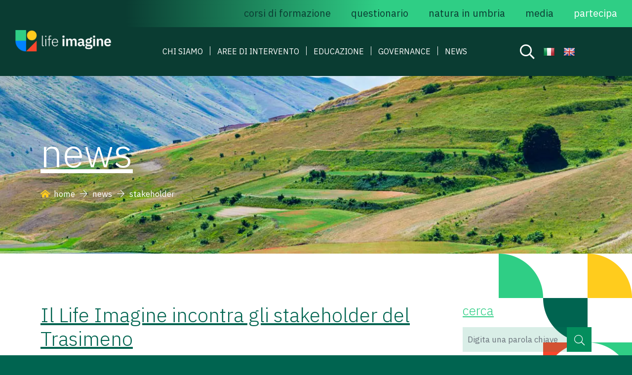

--- FILE ---
content_type: text/html; charset=UTF-8
request_url: https://www.lifeimagine.eu/tag/stakeholder/
body_size: 8141
content:
<!doctype html>
<html lang="it-IT">
<head>
	<meta charset="UTF-8">
	<meta name="viewport" content="width=device-width, initial-scale=1">
	<link rel="profile" href="https://gmpg.org/xfn/11">

	<title>stakeholder &#8211; Life Imagine</title>
<meta name='robots' content='max-image-preview:large' />
<link rel='dns-prefetch' href='//translate.google.com' />
<link rel='dns-prefetch' href='//cdn.jsdelivr.net' />
<link rel='dns-prefetch' href='//s.w.org' />
<link rel="alternate" type="application/rss+xml" title="Life Imagine &raquo; Feed" href="https://www.lifeimagine.eu/feed/" />
<link rel="alternate" type="application/rss+xml" title="Life Imagine &raquo; Feed dei commenti" href="https://www.lifeimagine.eu/comments/feed/" />
<link rel="alternate" type="application/rss+xml" title="Life Imagine &raquo; stakeholder Feed del tag" href="https://www.lifeimagine.eu/tag/stakeholder/feed/" />
<link rel='stylesheet' id='wp-block-library-css'  href='https://www.lifeimagine.eu/wp-includes/css/dist/block-library/style.min.css?ver=6.0.2' media='all' />
<style id='global-styles-inline-css'>
body{--wp--preset--color--black: #000000;--wp--preset--color--cyan-bluish-gray: #abb8c3;--wp--preset--color--white: #ffffff;--wp--preset--color--pale-pink: #f78da7;--wp--preset--color--vivid-red: #cf2e2e;--wp--preset--color--luminous-vivid-orange: #ff6900;--wp--preset--color--luminous-vivid-amber: #fcb900;--wp--preset--color--light-green-cyan: #7bdcb5;--wp--preset--color--vivid-green-cyan: #00d084;--wp--preset--color--pale-cyan-blue: #8ed1fc;--wp--preset--color--vivid-cyan-blue: #0693e3;--wp--preset--color--vivid-purple: #9b51e0;--wp--preset--gradient--vivid-cyan-blue-to-vivid-purple: linear-gradient(135deg,rgba(6,147,227,1) 0%,rgb(155,81,224) 100%);--wp--preset--gradient--light-green-cyan-to-vivid-green-cyan: linear-gradient(135deg,rgb(122,220,180) 0%,rgb(0,208,130) 100%);--wp--preset--gradient--luminous-vivid-amber-to-luminous-vivid-orange: linear-gradient(135deg,rgba(252,185,0,1) 0%,rgba(255,105,0,1) 100%);--wp--preset--gradient--luminous-vivid-orange-to-vivid-red: linear-gradient(135deg,rgba(255,105,0,1) 0%,rgb(207,46,46) 100%);--wp--preset--gradient--very-light-gray-to-cyan-bluish-gray: linear-gradient(135deg,rgb(238,238,238) 0%,rgb(169,184,195) 100%);--wp--preset--gradient--cool-to-warm-spectrum: linear-gradient(135deg,rgb(74,234,220) 0%,rgb(151,120,209) 20%,rgb(207,42,186) 40%,rgb(238,44,130) 60%,rgb(251,105,98) 80%,rgb(254,248,76) 100%);--wp--preset--gradient--blush-light-purple: linear-gradient(135deg,rgb(255,206,236) 0%,rgb(152,150,240) 100%);--wp--preset--gradient--blush-bordeaux: linear-gradient(135deg,rgb(254,205,165) 0%,rgb(254,45,45) 50%,rgb(107,0,62) 100%);--wp--preset--gradient--luminous-dusk: linear-gradient(135deg,rgb(255,203,112) 0%,rgb(199,81,192) 50%,rgb(65,88,208) 100%);--wp--preset--gradient--pale-ocean: linear-gradient(135deg,rgb(255,245,203) 0%,rgb(182,227,212) 50%,rgb(51,167,181) 100%);--wp--preset--gradient--electric-grass: linear-gradient(135deg,rgb(202,248,128) 0%,rgb(113,206,126) 100%);--wp--preset--gradient--midnight: linear-gradient(135deg,rgb(2,3,129) 0%,rgb(40,116,252) 100%);--wp--preset--duotone--dark-grayscale: url('#wp-duotone-dark-grayscale');--wp--preset--duotone--grayscale: url('#wp-duotone-grayscale');--wp--preset--duotone--purple-yellow: url('#wp-duotone-purple-yellow');--wp--preset--duotone--blue-red: url('#wp-duotone-blue-red');--wp--preset--duotone--midnight: url('#wp-duotone-midnight');--wp--preset--duotone--magenta-yellow: url('#wp-duotone-magenta-yellow');--wp--preset--duotone--purple-green: url('#wp-duotone-purple-green');--wp--preset--duotone--blue-orange: url('#wp-duotone-blue-orange');--wp--preset--font-size--small: 13px;--wp--preset--font-size--medium: 20px;--wp--preset--font-size--large: 36px;--wp--preset--font-size--x-large: 42px;}.has-black-color{color: var(--wp--preset--color--black) !important;}.has-cyan-bluish-gray-color{color: var(--wp--preset--color--cyan-bluish-gray) !important;}.has-white-color{color: var(--wp--preset--color--white) !important;}.has-pale-pink-color{color: var(--wp--preset--color--pale-pink) !important;}.has-vivid-red-color{color: var(--wp--preset--color--vivid-red) !important;}.has-luminous-vivid-orange-color{color: var(--wp--preset--color--luminous-vivid-orange) !important;}.has-luminous-vivid-amber-color{color: var(--wp--preset--color--luminous-vivid-amber) !important;}.has-light-green-cyan-color{color: var(--wp--preset--color--light-green-cyan) !important;}.has-vivid-green-cyan-color{color: var(--wp--preset--color--vivid-green-cyan) !important;}.has-pale-cyan-blue-color{color: var(--wp--preset--color--pale-cyan-blue) !important;}.has-vivid-cyan-blue-color{color: var(--wp--preset--color--vivid-cyan-blue) !important;}.has-vivid-purple-color{color: var(--wp--preset--color--vivid-purple) !important;}.has-black-background-color{background-color: var(--wp--preset--color--black) !important;}.has-cyan-bluish-gray-background-color{background-color: var(--wp--preset--color--cyan-bluish-gray) !important;}.has-white-background-color{background-color: var(--wp--preset--color--white) !important;}.has-pale-pink-background-color{background-color: var(--wp--preset--color--pale-pink) !important;}.has-vivid-red-background-color{background-color: var(--wp--preset--color--vivid-red) !important;}.has-luminous-vivid-orange-background-color{background-color: var(--wp--preset--color--luminous-vivid-orange) !important;}.has-luminous-vivid-amber-background-color{background-color: var(--wp--preset--color--luminous-vivid-amber) !important;}.has-light-green-cyan-background-color{background-color: var(--wp--preset--color--light-green-cyan) !important;}.has-vivid-green-cyan-background-color{background-color: var(--wp--preset--color--vivid-green-cyan) !important;}.has-pale-cyan-blue-background-color{background-color: var(--wp--preset--color--pale-cyan-blue) !important;}.has-vivid-cyan-blue-background-color{background-color: var(--wp--preset--color--vivid-cyan-blue) !important;}.has-vivid-purple-background-color{background-color: var(--wp--preset--color--vivid-purple) !important;}.has-black-border-color{border-color: var(--wp--preset--color--black) !important;}.has-cyan-bluish-gray-border-color{border-color: var(--wp--preset--color--cyan-bluish-gray) !important;}.has-white-border-color{border-color: var(--wp--preset--color--white) !important;}.has-pale-pink-border-color{border-color: var(--wp--preset--color--pale-pink) !important;}.has-vivid-red-border-color{border-color: var(--wp--preset--color--vivid-red) !important;}.has-luminous-vivid-orange-border-color{border-color: var(--wp--preset--color--luminous-vivid-orange) !important;}.has-luminous-vivid-amber-border-color{border-color: var(--wp--preset--color--luminous-vivid-amber) !important;}.has-light-green-cyan-border-color{border-color: var(--wp--preset--color--light-green-cyan) !important;}.has-vivid-green-cyan-border-color{border-color: var(--wp--preset--color--vivid-green-cyan) !important;}.has-pale-cyan-blue-border-color{border-color: var(--wp--preset--color--pale-cyan-blue) !important;}.has-vivid-cyan-blue-border-color{border-color: var(--wp--preset--color--vivid-cyan-blue) !important;}.has-vivid-purple-border-color{border-color: var(--wp--preset--color--vivid-purple) !important;}.has-vivid-cyan-blue-to-vivid-purple-gradient-background{background: var(--wp--preset--gradient--vivid-cyan-blue-to-vivid-purple) !important;}.has-light-green-cyan-to-vivid-green-cyan-gradient-background{background: var(--wp--preset--gradient--light-green-cyan-to-vivid-green-cyan) !important;}.has-luminous-vivid-amber-to-luminous-vivid-orange-gradient-background{background: var(--wp--preset--gradient--luminous-vivid-amber-to-luminous-vivid-orange) !important;}.has-luminous-vivid-orange-to-vivid-red-gradient-background{background: var(--wp--preset--gradient--luminous-vivid-orange-to-vivid-red) !important;}.has-very-light-gray-to-cyan-bluish-gray-gradient-background{background: var(--wp--preset--gradient--very-light-gray-to-cyan-bluish-gray) !important;}.has-cool-to-warm-spectrum-gradient-background{background: var(--wp--preset--gradient--cool-to-warm-spectrum) !important;}.has-blush-light-purple-gradient-background{background: var(--wp--preset--gradient--blush-light-purple) !important;}.has-blush-bordeaux-gradient-background{background: var(--wp--preset--gradient--blush-bordeaux) !important;}.has-luminous-dusk-gradient-background{background: var(--wp--preset--gradient--luminous-dusk) !important;}.has-pale-ocean-gradient-background{background: var(--wp--preset--gradient--pale-ocean) !important;}.has-electric-grass-gradient-background{background: var(--wp--preset--gradient--electric-grass) !important;}.has-midnight-gradient-background{background: var(--wp--preset--gradient--midnight) !important;}.has-small-font-size{font-size: var(--wp--preset--font-size--small) !important;}.has-medium-font-size{font-size: var(--wp--preset--font-size--medium) !important;}.has-large-font-size{font-size: var(--wp--preset--font-size--large) !important;}.has-x-large-font-size{font-size: var(--wp--preset--font-size--x-large) !important;}
</style>
<link rel='stylesheet' id='contact-form-7-css'  href='https://www.lifeimagine.eu/wp-content/plugins/contact-form-7/includes/css/styles.css?ver=5.5.6' media='all' />
<link rel='stylesheet' id='google-language-translator-css'  href='https://www.lifeimagine.eu/wp-content/plugins/google-language-translator/css/style.css?ver=6.0.19' media='' />
<link rel='stylesheet' id='life-fa-css'  href='https://www.lifeimagine.eu/wp-content/themes/life/assets/css/font-awesome.min.css?ver=6.0.2' media='all' />
<link rel='stylesheet' id='life-bootstrap-css'  href='https://www.lifeimagine.eu/wp-content/themes/life/assets/css/bootstrap.min.css?ver=6.0.2' media='all' />
<link rel='stylesheet' id='life-animate-css'  href='https://www.lifeimagine.eu/wp-content/themes/life/assets/css/animate.css?ver=6.0.2' media='all' />
<link rel='stylesheet' id='life-owlcarousel-css'  href='https://www.lifeimagine.eu/wp-content/themes/life/assets/css/owl.carousel.min.css?ver=6.0.2' media='all' />
<link rel='stylesheet' id='life-owltheme-css'  href='https://www.lifeimagine.eu/wp-content/themes/life/assets/css/owl.theme.default.min.css?ver=6.0.2' media='all' />
<link rel='stylesheet' id='life-fancybox-css'  href='https://www.lifeimagine.eu/wp-content/themes/life/assets/css/jquery.fancybox.min.css?ver=6.0.2' media='all' />
<link rel='stylesheet' id='life-style-css'  href='https://www.lifeimagine.eu/wp-content/themes/life/style.css?ver=1.0.0' media='all' />
<link rel='stylesheet' id='life-layout-css'  href='https://www.lifeimagine.eu/wp-content/themes/life/assets/css/layout.css?ver=6.0.2' media='all' />
<link rel='stylesheet' id='life-responsive-css'  href='https://www.lifeimagine.eu/wp-content/themes/life/assets/css/responsive.css?ver=6.0.2' media='all' />
<link rel='stylesheet' id='fancybox-css-css'  href='https://cdn.jsdelivr.net/npm/@fancyapps/ui/dist/fancybox.css?ver=6.0.2' media='all' />
<script src='https://www.lifeimagine.eu/wp-includes/js/jquery/jquery.min.js?ver=3.6.0' id='jquery-core-js'></script>
<script src='https://www.lifeimagine.eu/wp-includes/js/jquery/jquery-migrate.min.js?ver=3.3.2' id='jquery-migrate-js'></script>
<link rel="https://api.w.org/" href="https://www.lifeimagine.eu/wp-json/" /><link rel="alternate" type="application/json" href="https://www.lifeimagine.eu/wp-json/wp/v2/tags/69" /><link rel="EditURI" type="application/rsd+xml" title="RSD" href="https://www.lifeimagine.eu/xmlrpc.php?rsd" />
<link rel="wlwmanifest" type="application/wlwmanifest+xml" href="https://www.lifeimagine.eu/wp-includes/wlwmanifest.xml" /> 
<meta name="generator" content="WordPress 6.0.2" />
<style>p.hello{font-size:12px;color:darkgray;}#google_language_translator,#flags{text-align:left;}#google_language_translator{clear:both;}#flags{width:165px;}#flags a{display:inline-block;margin-right:2px;}#google_language_translator{width:auto!important;}div.skiptranslate.goog-te-gadget{display:inline!important;}.goog-tooltip{display: none!important;}.goog-tooltip:hover{display: none!important;}.goog-text-highlight{background-color:transparent!important;border:none!important;box-shadow:none!important;}#google_language_translator{display:none;}#google_language_translator select.goog-te-combo{color:#32373c;}div.skiptranslate{display:none!important;}body{top:0px!important;}#goog-gt-{display:none!important;}#glt-translate-trigger{left:20px;right:auto;}#glt-translate-trigger > span{color:#ffffff;}#glt-translate-trigger{background:#f89406;}.goog-te-gadget .goog-te-combo{width:100%;}</style><link rel="icon" href="https://www.lifeimagine.eu/wp-content/uploads/2022/03/cropped-favicon-32x32.png" sizes="32x32" />
<link rel="icon" href="https://www.lifeimagine.eu/wp-content/uploads/2022/03/cropped-favicon-192x192.png" sizes="192x192" />
<link rel="apple-touch-icon" href="https://www.lifeimagine.eu/wp-content/uploads/2022/03/cropped-favicon-180x180.png" />
<meta name="msapplication-TileImage" content="https://www.lifeimagine.eu/wp-content/uploads/2022/03/cropped-favicon-270x270.png" />
	
	<!-- Google tag (gtag.js) -->
	<script async src="https://www.googletagmanager.com/gtag/js?id=G-7HNDD6RYWZ"></script>
	<script>
	  window.dataLayer = window.dataLayer || [];
	  function gtag(){dataLayer.push(arguments);}
	  gtag('js', new Date());

	  gtag('config', 'G-7HNDD6RYWZ');
	</script>
	
	<script type="text/javascript">
	var _iub = _iub || [];
	_iub.csConfiguration = {"perPurposeConsent":true,"siteId":3144573,"whitelabel":false,"cookiePolicyId":97399285,"lang":"it", "banner":{ "acceptButtonColor":"#2FCE85","acceptButtonDisplay":true,"closeButtonDisplay":false,"customizeButtonCaptionColor":"#000000","customizeButtonColor":"#DBD1D1","customizeButtonDisplay":true,"explicitWithdrawal":true,"listPurposes":true,"logo":null,"position":"float-bottom-center","rejectButtonColor":"#0A3C32","rejectButtonDisplay":true }};
	</script>
	<script type="text/javascript" src="//cdn.iubenda.com/cs/iubenda_cs.js" charset="UTF-8" async></script>
	
		<link rel='stylesheet' id='life-print-css'  href='https://www.lifeimagine.eu/wp-content/themes/life/assets/css/print.css' media='all' />
</head>

<body class="archive tag tag-stakeholder tag-69 hfeed">
<div class="wrapper">
	<header class="header">
		<div class="container-fluid">			
			<div class="row">
				<div class="col-12">
					<ul class="tools" style="display:flex;align-items: flex-start;">
						<li><a href="javascript:void(0)" id="search-btn"><i class="far fa-search"></i></a></li>
						<li class="d-xl-none"><a href="#" class="menu-toggle"><i class="far fa-bars"></i></a></li>
												<div id="flags" class="size24"><ul id="sortable" class="ui-sortable" style="float:left"><li id="Italian"><a href="#" title="Italian" class="nturl notranslate it flag Italian"></a></li><li id="English"><a href="#" title="English" class="nturl notranslate en flag English"></a></li></ul></div><div id="google_language_translator" class="default-language-it"></div>						<!--img class="placeholder-flag" src="/wp-content/polylang/en_GB.png" alt="English"-->
					</ul>
					<a href="https://www.lifeimagine.eu/" class="logo"><img src="https://www.lifeimagine.eu/wp-content/themes/life/assets/images/logo-life_imagine.png" alt="Life Imagine"></a>
					<a href="https://www.lifeimagine.eu/" class="logo-neg"><img src="https://www.lifeimagine.eu/wp-content/themes/life/assets/images/logo-life_imagine-neg.png" alt="Life Imagine"></a>
					<nav class="menu-slave"><ul id="menu-service-menu-it" class="menu"><li id="menu-item-1689" class="menu-item menu-item-type-post_type menu-item-object-page menu-item-1689"><a href="https://www.lifeimagine.eu/corsi-di-formazione/">Corsi di formazione</a></li>
<li id="menu-item-1482" class="menu-item menu-item-type-custom menu-item-object-custom menu-item-1482"><a target="_blank" rel="noopener" href="https://docs.google.com/forms/d/e/1FAIpQLScFC3RXVrwe7ksQyyCr-Xxu3sXrk3vLF7vfJZvvuIZ7PQvsmA/viewform">Questionario</a></li>
<li id="menu-item-162" class="menu-item menu-item-type-post_type menu-item-object-page menu-item-162"><a href="https://www.lifeimagine.eu/natura-in-umbria/">Natura in Umbria</a></li>
<li id="menu-item-161" class="menu-item menu-item-type-post_type menu-item-object-page menu-item-161"><a href="https://www.lifeimagine.eu/media/">Media</a></li>
<li id="menu-item-160" class="menu-item menu-item-type-post_type menu-item-object-page menu-item-160"><a href="https://www.lifeimagine.eu/partecipa/">Partecipa</a></li>
</ul></nav>					<div class="clearfix"></div>
					<nav class="menu-main"><ul id="menu-main-menu-it" class="menu"><li id="menu-item-141" class="menu-item menu-item-type-post_type menu-item-object-page menu-item-home menu-item-141"><a href="https://www.lifeimagine.eu/">Homepage</a></li>
<li id="menu-item-146" class="menu-item menu-item-type-post_type menu-item-object-page menu-item-has-children menu-item-146"><a href="https://www.lifeimagine.eu/chi-siamo/">Chi siamo</a>
<ul class="sub-menu">
	<li id="menu-item-482" class="menu-item menu-item-type-post_type menu-item-object-page menu-item-482"><a href="https://www.lifeimagine.eu/chi-siamo/partner/">Partner</a></li>
	<li id="menu-item-481" class="menu-item menu-item-type-post_type menu-item-object-page menu-item-481"><a href="https://www.lifeimagine.eu/chi-siamo/obiettivi/">Obiettivi</a></li>
	<li id="menu-item-480" class="menu-item menu-item-type-post_type menu-item-object-page menu-item-480"><a href="https://www.lifeimagine.eu/chi-siamo/azioni/">Azioni</a></li>
	<li id="menu-item-479" class="menu-item menu-item-type-post_type menu-item-object-page menu-item-479"><a href="https://www.lifeimagine.eu/chi-siamo/piano-di-comunicazione/">Prodotti</a></li>
	<li id="menu-item-478" class="menu-item menu-item-type-post_type menu-item-object-page menu-item-478"><a href="https://www.lifeimagine.eu/chi-siamo/contatti/">Contatti</a></li>
	<li id="menu-item-477" class="menu-item menu-item-type-post_type menu-item-object-page menu-item-477"><a href="https://www.lifeimagine.eu/chi-siamo/chi-ci-supporta/">Chi ci supporta</a></li>
	<li id="menu-item-476" class="menu-item menu-item-type-post_type menu-item-object-page menu-item-476"><a href="https://www.lifeimagine.eu/chi-siamo/networking/">Networking</a></li>
</ul>
</li>
<li id="menu-item-147" class="menu-item menu-item-type-post_type menu-item-object-page menu-item-has-children menu-item-147"><a href="https://www.lifeimagine.eu/aree-di-intervento/">Aree di intervento</a>
<ul class="sub-menu">
	<li id="menu-item-148" class="menu-item menu-item-type-post_type menu-item-object-page menu-item-148"><a href="https://www.lifeimagine.eu/aree-di-intervento/uccelli/">Uccelli</a></li>
	<li id="menu-item-151" class="menu-item menu-item-type-post_type menu-item-object-page menu-item-151"><a href="https://www.lifeimagine.eu/aree-di-intervento/lupo-e-orso/">Orso e lupo</a></li>
	<li id="menu-item-158" class="menu-item menu-item-type-post_type menu-item-object-page menu-item-158"><a href="https://www.lifeimagine.eu/aree-di-intervento/chirotteri/">Chirotteri</a></li>
	<li id="menu-item-157" class="menu-item menu-item-type-post_type menu-item-object-page menu-item-157"><a href="https://www.lifeimagine.eu/aree-di-intervento/praterie/">Praterie</a></li>
	<li id="menu-item-152" class="menu-item menu-item-type-post_type menu-item-object-page menu-item-152"><a href="https://www.lifeimagine.eu/aree-di-intervento/specie-vegetali/">Specie vegetali</a></li>
	<li id="menu-item-159" class="menu-item menu-item-type-post_type menu-item-object-page menu-item-159"><a href="https://www.lifeimagine.eu/aree-di-intervento/anfibi/">Anfibi e rettili</a></li>
	<li id="menu-item-150" class="menu-item menu-item-type-post_type menu-item-object-page menu-item-150"><a href="https://www.lifeimagine.eu/aree-di-intervento/percorsi-e-itinerari/">Percorsi e itinerari</a></li>
	<li id="menu-item-156" class="menu-item menu-item-type-post_type menu-item-object-page menu-item-156"><a href="https://www.lifeimagine.eu/aree-di-intervento/invertebrati/">Invertebrati</a></li>
	<li id="menu-item-154" class="menu-item menu-item-type-post_type menu-item-object-page menu-item-154"><a href="https://www.lifeimagine.eu/aree-di-intervento/paesaggi-urbani-e-periurbani/">Paesaggi urbani e periurbani</a></li>
	<li id="menu-item-155" class="menu-item menu-item-type-post_type menu-item-object-page menu-item-155"><a href="https://www.lifeimagine.eu/aree-di-intervento/habitat/">Habitat</a></li>
	<li id="menu-item-153" class="menu-item menu-item-type-post_type menu-item-object-page menu-item-153"><a href="https://www.lifeimagine.eu/aree-di-intervento/specie-aliene/">Specie aliene</a></li>
	<li id="menu-item-149" class="menu-item menu-item-type-post_type menu-item-object-page menu-item-149"><a href="https://www.lifeimagine.eu/aree-di-intervento/ecosistemi-acquatici/">Ecosistemi acquatici</a></li>
</ul>
</li>
<li id="menu-item-145" class="menu-item menu-item-type-post_type menu-item-object-page menu-item-has-children menu-item-145"><a href="https://www.lifeimagine.eu/educazione/">Educazione</a>
<ul class="sub-menu">
	<li id="menu-item-316" class="menu-item menu-item-type-post_type menu-item-object-page menu-item-316"><a href="https://www.lifeimagine.eu/educazione/proposte-didattiche/">Proposte didattiche</a></li>
	<li id="menu-item-315" class="menu-item menu-item-type-post_type menu-item-object-page menu-item-315"><a href="https://www.lifeimagine.eu/educazione/materiali-didattici/">Materiali didattici</a></li>
	<li id="menu-item-314" class="menu-item menu-item-type-post_type menu-item-object-page menu-item-314"><a href="https://www.lifeimagine.eu/educazione/progetti-scolastici/">Progetti scolastici</a></li>
	<li id="menu-item-313" class="menu-item menu-item-type-post_type menu-item-object-page menu-item-313"><a href="https://www.lifeimagine.eu/educazione/corsi/">Corsi</a></li>
</ul>
</li>
<li id="menu-item-144" class="menu-item menu-item-type-post_type menu-item-object-page menu-item-has-children menu-item-144"><a href="https://www.lifeimagine.eu/governance/">Governance</a>
<ul class="sub-menu">
	<li id="menu-item-312" class="menu-item menu-item-type-post_type menu-item-object-page menu-item-312"><a href="https://www.lifeimagine.eu/governance/formazione/">Formazione</a></li>
	<li id="menu-item-311" class="menu-item menu-item-type-post_type menu-item-object-page menu-item-311"><a href="https://www.lifeimagine.eu/governance/accordi-e-modelli/">Accordi e modelli</a></li>
	<li id="menu-item-310" class="menu-item menu-item-type-post_type menu-item-object-page menu-item-310"><a href="https://www.lifeimagine.eu/governance/cooperqazione-interregionale-e-territoriale/">Cooperazione interregionale e territoriale</a></li>
	<li id="menu-item-309" class="menu-item menu-item-type-post_type menu-item-object-page menu-item-309"><a href="https://www.lifeimagine.eu/governance/lavori-verdi/">Lavori verdi</a></li>
</ul>
</li>
<li id="menu-item-142" class="menu-item menu-item-type-post_type menu-item-object-page current_page_parent menu-item-142"><a href="https://www.lifeimagine.eu/news/">News</a></li>
</ul></nav>				</div>				
			</div>
		</div>
		<nav class="menu-mobile">
			<ul id="menu-main-menu-it-1" class="mobile-menu-main"><li class="menu-item menu-item-type-post_type menu-item-object-page menu-item-home menu-item-141"><a href="https://www.lifeimagine.eu/">Homepage</a></li>
<li class="menu-item menu-item-type-post_type menu-item-object-page menu-item-has-children menu-item-146"><a href="https://www.lifeimagine.eu/chi-siamo/">Chi siamo</a>
<ul class="sub-menu">
	<li class="menu-item menu-item-type-post_type menu-item-object-page menu-item-482"><a href="https://www.lifeimagine.eu/chi-siamo/partner/">Partner</a></li>
	<li class="menu-item menu-item-type-post_type menu-item-object-page menu-item-481"><a href="https://www.lifeimagine.eu/chi-siamo/obiettivi/">Obiettivi</a></li>
	<li class="menu-item menu-item-type-post_type menu-item-object-page menu-item-480"><a href="https://www.lifeimagine.eu/chi-siamo/azioni/">Azioni</a></li>
	<li class="menu-item menu-item-type-post_type menu-item-object-page menu-item-479"><a href="https://www.lifeimagine.eu/chi-siamo/piano-di-comunicazione/">Prodotti</a></li>
	<li class="menu-item menu-item-type-post_type menu-item-object-page menu-item-478"><a href="https://www.lifeimagine.eu/chi-siamo/contatti/">Contatti</a></li>
	<li class="menu-item menu-item-type-post_type menu-item-object-page menu-item-477"><a href="https://www.lifeimagine.eu/chi-siamo/chi-ci-supporta/">Chi ci supporta</a></li>
	<li class="menu-item menu-item-type-post_type menu-item-object-page menu-item-476"><a href="https://www.lifeimagine.eu/chi-siamo/networking/">Networking</a></li>
</ul>
</li>
<li class="menu-item menu-item-type-post_type menu-item-object-page menu-item-has-children menu-item-147"><a href="https://www.lifeimagine.eu/aree-di-intervento/">Aree di intervento</a>
<ul class="sub-menu">
	<li class="menu-item menu-item-type-post_type menu-item-object-page menu-item-148"><a href="https://www.lifeimagine.eu/aree-di-intervento/uccelli/">Uccelli</a></li>
	<li class="menu-item menu-item-type-post_type menu-item-object-page menu-item-151"><a href="https://www.lifeimagine.eu/aree-di-intervento/lupo-e-orso/">Orso e lupo</a></li>
	<li class="menu-item menu-item-type-post_type menu-item-object-page menu-item-158"><a href="https://www.lifeimagine.eu/aree-di-intervento/chirotteri/">Chirotteri</a></li>
	<li class="menu-item menu-item-type-post_type menu-item-object-page menu-item-157"><a href="https://www.lifeimagine.eu/aree-di-intervento/praterie/">Praterie</a></li>
	<li class="menu-item menu-item-type-post_type menu-item-object-page menu-item-152"><a href="https://www.lifeimagine.eu/aree-di-intervento/specie-vegetali/">Specie vegetali</a></li>
	<li class="menu-item menu-item-type-post_type menu-item-object-page menu-item-159"><a href="https://www.lifeimagine.eu/aree-di-intervento/anfibi/">Anfibi e rettili</a></li>
	<li class="menu-item menu-item-type-post_type menu-item-object-page menu-item-150"><a href="https://www.lifeimagine.eu/aree-di-intervento/percorsi-e-itinerari/">Percorsi e itinerari</a></li>
	<li class="menu-item menu-item-type-post_type menu-item-object-page menu-item-156"><a href="https://www.lifeimagine.eu/aree-di-intervento/invertebrati/">Invertebrati</a></li>
	<li class="menu-item menu-item-type-post_type menu-item-object-page menu-item-154"><a href="https://www.lifeimagine.eu/aree-di-intervento/paesaggi-urbani-e-periurbani/">Paesaggi urbani e periurbani</a></li>
	<li class="menu-item menu-item-type-post_type menu-item-object-page menu-item-155"><a href="https://www.lifeimagine.eu/aree-di-intervento/habitat/">Habitat</a></li>
	<li class="menu-item menu-item-type-post_type menu-item-object-page menu-item-153"><a href="https://www.lifeimagine.eu/aree-di-intervento/specie-aliene/">Specie aliene</a></li>
	<li class="menu-item menu-item-type-post_type menu-item-object-page menu-item-149"><a href="https://www.lifeimagine.eu/aree-di-intervento/ecosistemi-acquatici/">Ecosistemi acquatici</a></li>
</ul>
</li>
<li class="menu-item menu-item-type-post_type menu-item-object-page menu-item-has-children menu-item-145"><a href="https://www.lifeimagine.eu/educazione/">Educazione</a>
<ul class="sub-menu">
	<li class="menu-item menu-item-type-post_type menu-item-object-page menu-item-316"><a href="https://www.lifeimagine.eu/educazione/proposte-didattiche/">Proposte didattiche</a></li>
	<li class="menu-item menu-item-type-post_type menu-item-object-page menu-item-315"><a href="https://www.lifeimagine.eu/educazione/materiali-didattici/">Materiali didattici</a></li>
	<li class="menu-item menu-item-type-post_type menu-item-object-page menu-item-314"><a href="https://www.lifeimagine.eu/educazione/progetti-scolastici/">Progetti scolastici</a></li>
	<li class="menu-item menu-item-type-post_type menu-item-object-page menu-item-313"><a href="https://www.lifeimagine.eu/educazione/corsi/">Corsi</a></li>
</ul>
</li>
<li class="menu-item menu-item-type-post_type menu-item-object-page menu-item-has-children menu-item-144"><a href="https://www.lifeimagine.eu/governance/">Governance</a>
<ul class="sub-menu">
	<li class="menu-item menu-item-type-post_type menu-item-object-page menu-item-312"><a href="https://www.lifeimagine.eu/governance/formazione/">Formazione</a></li>
	<li class="menu-item menu-item-type-post_type menu-item-object-page menu-item-311"><a href="https://www.lifeimagine.eu/governance/accordi-e-modelli/">Accordi e modelli</a></li>
	<li class="menu-item menu-item-type-post_type menu-item-object-page menu-item-310"><a href="https://www.lifeimagine.eu/governance/cooperqazione-interregionale-e-territoriale/">Cooperazione interregionale e territoriale</a></li>
	<li class="menu-item menu-item-type-post_type menu-item-object-page menu-item-309"><a href="https://www.lifeimagine.eu/governance/lavori-verdi/">Lavori verdi</a></li>
</ul>
</li>
<li class="menu-item menu-item-type-post_type menu-item-object-page current_page_parent menu-item-142"><a href="https://www.lifeimagine.eu/news/">News</a></li>
</ul>			<ul id="menu-service-menu-it-1" class="mobile-menu-slave"><li class="menu-item menu-item-type-post_type menu-item-object-page menu-item-1689"><a href="https://www.lifeimagine.eu/corsi-di-formazione/">Corsi di formazione</a></li>
<li class="menu-item menu-item-type-custom menu-item-object-custom menu-item-1482"><a target="_blank" rel="noopener" href="https://docs.google.com/forms/d/e/1FAIpQLScFC3RXVrwe7ksQyyCr-Xxu3sXrk3vLF7vfJZvvuIZ7PQvsmA/viewform">Questionario</a></li>
<li class="menu-item menu-item-type-post_type menu-item-object-page menu-item-162"><a href="https://www.lifeimagine.eu/natura-in-umbria/">Natura in Umbria</a></li>
<li class="menu-item menu-item-type-post_type menu-item-object-page menu-item-161"><a href="https://www.lifeimagine.eu/media/">Media</a></li>
<li class="menu-item menu-item-type-post_type menu-item-object-page menu-item-160"><a href="https://www.lifeimagine.eu/partecipa/">Partecipa</a></li>
</ul>			<ul class="lang-switcher">
								<img class="placeholder-flag-responsive" src="/wp-content/polylang/en_GB.png" alt="English">
			</ul>
		</nav>
	</header>
	<main id="primary" class="site-main">
		<section class="cover" style="background-image: url(https://www.lifeimagine.eu/wp-content/themes/life/assets/images/header-base.webp);">
			<div class="container">
				<div class="row">
					<div class="col-12 d-flex">
						<div class="align-self-center">
							<h1><span>News</span></h1>
							<ul class="breadcrumbs"><li><a href="https://www.lifeimagine.eu" title="Homepage">Home</a></li><li><a href="https://www.lifeimagine.eu/news/">News</a></li><li><span>stakeholder</span></li></ul>						</div>
					</div>
				</div>
			</div>
		</section>
		
		<section class="content">
			<div class="container">
				
									<div class="row">
						<div class="col-xl-9 col-lg-8 col-12">
															<div class="post">
																		<div class="entry-content">
										<h3 class="entry-title"><a href="https://www.lifeimagine.eu/il-life-imagine-incontra-gli-stakeholder-del-trasimeno/">Il Life Imagine incontra gli stakeholder del Trasimeno</a></h3>
									</div>
									<div class="entry-meta">
										<ul>
											<li><i class="fal fa-calendar"></i> 18 Giugno 2021</li>
											<li><a href="https://www.lifeimagine.eu/category/eventi/"><i class="fal fa-tag"></i> Eventi</a></li>
										</ul>
									</div>
									<div class="line"></div>
								</div>
							
							<div class="pagination-wrapper pagination-wrapper-left">
															</div>
							
						</div>
						<div class="col-xl-3 col-lg-4 col-12 blog-sidebar">
							
<aside id="secondary" class="widget-area">
	<section id="search-2" class="widget widget_search"><h2 class="widget-title">Cerca</h2><div class="widget search-widget">
            <form role="search" method="get" id="subForm" action="https://www.lifeimagine.eu/" >
                <div>
                    <input name="s" type="text" placeholder="Digita una parola chiave" class="form-control">
					<input type="hidden" name="post_type" value="post" />
                    <button type="submit"><i class="fal fa-search"></i></button>
                </div>
            </form>
    </div>
    </section>
		<section id="recent-posts-2" class="widget widget_recent_entries">
		<h2 class="widget-title">Articoli recenti</h2>
		<ul>
											<li>
					<a href="https://www.lifeimagine.eu/life-imagine-per-la-la-biodiversita-limportanza-della-connessione-ecologica-nelle-aree-urbane-e-periurbane/">LIFE IMAGINE per la la biodiversità: l&#8217;importanza della connessione ecologica nelle aree urbane e periurbane</a>
											<span class="post-date">17 Novembre 2025</span>
									</li>
											<li>
					<a href="https://www.lifeimagine.eu/life-imagine-va-in-tv-salviamo-gli-ululoni/">LIFE IMAGINE va in TV: salviamo gli ululoni</a>
											<span class="post-date">10 Ottobre 2025</span>
									</li>
											<li>
					<a href="https://www.lifeimagine.eu/life-imagine-per-la-divulgazione-incontro-con-gli-stakeholders-dei-monti-martani/">LIFE IMAGINE per la divulgazione: incontro con gli stakeholders dei Monti Martani</a>
											<span class="post-date">5 Ottobre 2025</span>
									</li>
											<li>
					<a href="https://www.lifeimagine.eu/life-imagine-e-life-grace-limportanza-del-networking/">LIFE IMAGINE e LIFE GRACE: l&#8217;importanza del networking</a>
											<span class="post-date">17 Settembre 2025</span>
									</li>
											<li>
					<a href="https://www.lifeimagine.eu/magnifiche-notizie-dal-centro-riproduttivo-dedicato-allululone-appenninico/">Magnifiche notizie dal centro riproduttivo dedicato all’ululone appenninico</a>
											<span class="post-date">16 Luglio 2025</span>
									</li>
					</ul>

		</section>		<div class="widget category-widget">
			<h2 class="widget-title">Categorie</h2>
			<ul>
									<li><a href="https://www.lifeimagine.eu/category/eventi/">Eventi<span>100</span></a></li>
							</ul>
		</div>
    <section id="tag_cloud-2" class="widget widget_tag_cloud"><h2 class="widget-title">Tag</h2><div class="tagcloud"><a href="https://www.lifeimagine.eu/tag/acqua/" class="tag-cloud-link tag-link-65 tag-link-position-1" style="font-size: 8pt;" aria-label="acqua (1 elemento )">acqua</a>
<a href="https://www.lifeimagine.eu/tag/acque/" class="tag-cloud-link tag-link-32 tag-link-position-2" style="font-size: 8pt;" aria-label="acque (1 elemento )">acque</a>
<a href="https://www.lifeimagine.eu/tag/anfibi/" class="tag-cloud-link tag-link-78 tag-link-position-3" style="font-size: 8pt;" aria-label="anfibi (1 elemento )">anfibi</a>
<a href="https://www.lifeimagine.eu/tag/biodiversita/" class="tag-cloud-link tag-link-59 tag-link-position-4" style="font-size: 8pt;" aria-label="biodiversità (1 elemento )">biodiversità</a>
<a href="https://www.lifeimagine.eu/tag/blue-lakes/" class="tag-cloud-link tag-link-28 tag-link-position-5" style="font-size: 8pt;" aria-label="blue lakes (1 elemento )">blue lakes</a>
<a href="https://www.lifeimagine.eu/tag/carta-del-lago-trasimeno/" class="tag-cloud-link tag-link-31 tag-link-position-6" style="font-size: 8pt;" aria-label="Carta del Lago Trasimeno (1 elemento )">Carta del Lago Trasimeno</a>
<a href="https://www.lifeimagine.eu/tag/cibum/" class="tag-cloud-link tag-link-79 tag-link-position-7" style="font-size: 8pt;" aria-label="cibum (1 elemento )">cibum</a>
<a href="https://www.lifeimagine.eu/tag/comunita-ambiente/" class="tag-cloud-link tag-link-60 tag-link-position-8" style="font-size: 8pt;" aria-label="comunità ambiente (1 elemento )">comunità ambiente</a>
<a href="https://www.lifeimagine.eu/tag/europa/" class="tag-cloud-link tag-link-51 tag-link-position-9" style="font-size: 8pt;" aria-label="Europa (1 elemento )">Europa</a>
<a href="https://www.lifeimagine.eu/tag/experience-trasimeno/" class="tag-cloud-link tag-link-80 tag-link-position-10" style="font-size: 8pt;" aria-label="Experience Trasimeno (1 elemento )">Experience Trasimeno</a>
<a href="https://www.lifeimagine.eu/tag/fiume-nera/" class="tag-cloud-link tag-link-92 tag-link-position-11" style="font-size: 8pt;" aria-label="Fiume Nera (1 elemento )">Fiume Nera</a>
<a href="https://www.lifeimagine.eu/tag/lago-trasimeno/" class="tag-cloud-link tag-link-33 tag-link-position-12" style="font-size: 12.941176470588pt;" aria-label="Lago Trasimeno (3 elementi)">Lago Trasimeno</a>
<a href="https://www.lifeimagine.eu/tag/legambiente/" class="tag-cloud-link tag-link-30 tag-link-position-13" style="font-size: 8pt;" aria-label="legambiente (1 elemento )">legambiente</a>
<a href="https://www.lifeimagine.eu/tag/life-imagine/" class="tag-cloud-link tag-link-22 tag-link-position-14" style="font-size: 22pt;" aria-label="Life Imagine (13 elementi)">Life Imagine</a>
<a href="https://www.lifeimagine.eu/tag/missione-verde/" class="tag-cloud-link tag-link-64 tag-link-position-15" style="font-size: 8pt;" aria-label="Missione Verde (1 elemento )">Missione Verde</a>
<a href="https://www.lifeimagine.eu/tag/mite/" class="tag-cloud-link tag-link-54 tag-link-position-16" style="font-size: 8pt;" aria-label="MiTE (1 elemento )">MiTE</a>
<a href="https://www.lifeimagine.eu/tag/monitoraggio/" class="tag-cloud-link tag-link-19 tag-link-position-17" style="font-size: 8pt;" aria-label="monitoraggio (1 elemento )">monitoraggio</a>
<a href="https://www.lifeimagine.eu/tag/natura/" class="tag-cloud-link tag-link-55 tag-link-position-18" style="font-size: 8pt;" aria-label="natura (1 elemento )">natura</a>
<a href="https://www.lifeimagine.eu/tag/nazioni-unite/" class="tag-cloud-link tag-link-67 tag-link-position-19" style="font-size: 8pt;" aria-label="Nazioni Unite (1 elemento )">Nazioni Unite</a>
<a href="https://www.lifeimagine.eu/tag/nuovo-logo/" class="tag-cloud-link tag-link-21 tag-link-position-20" style="font-size: 8pt;" aria-label="nuovo logo (1 elemento )">nuovo logo</a>
<a href="https://www.lifeimagine.eu/tag/orchidea/" class="tag-cloud-link tag-link-72 tag-link-position-21" style="font-size: 10.964705882353pt;" aria-label="orchidea (2 elementi)">orchidea</a>
<a href="https://www.lifeimagine.eu/tag/orto-botanico/" class="tag-cloud-link tag-link-73 tag-link-position-22" style="font-size: 12.941176470588pt;" aria-label="Orto botanico (3 elementi)">Orto botanico</a>
<a href="https://www.lifeimagine.eu/tag/parco-colfiorito/" class="tag-cloud-link tag-link-88 tag-link-position-23" style="font-size: 8pt;" aria-label="Parco Colfiorito (1 elemento )">Parco Colfiorito</a>
<a href="https://www.lifeimagine.eu/tag/parco-subasio/" class="tag-cloud-link tag-link-89 tag-link-position-24" style="font-size: 8pt;" aria-label="Parco Subasio (1 elemento )">Parco Subasio</a>
<a href="https://www.lifeimagine.eu/tag/perugia-flower-show/" class="tag-cloud-link tag-link-74 tag-link-position-25" style="font-size: 10.964705882353pt;" aria-label="Perugia Flower Show (2 elementi)">Perugia Flower Show</a>
<a href="https://www.lifeimagine.eu/tag/pon/" class="tag-cloud-link tag-link-58 tag-link-position-26" style="font-size: 8pt;" aria-label="PON (1 elemento )">PON</a>
<a href="https://www.lifeimagine.eu/tag/rai-parlamento/" class="tag-cloud-link tag-link-62 tag-link-position-27" style="font-size: 8pt;" aria-label="RAI Parlamento (1 elemento )">RAI Parlamento</a>
<a href="https://www.lifeimagine.eu/tag/rete-natura-2000/" class="tag-cloud-link tag-link-70 tag-link-position-28" style="font-size: 17.058823529412pt;" aria-label="Rete Natura 2000 (6 elementi)">Rete Natura 2000</a>
<a href="https://www.lifeimagine.eu/tag/risorse-idriche/" class="tag-cloud-link tag-link-66 tag-link-position-29" style="font-size: 10.964705882353pt;" aria-label="risorse idriche (2 elementi)">risorse idriche</a>
<a href="https://www.lifeimagine.eu/tag/stakeholder/" class="tag-cloud-link tag-link-69 tag-link-position-30" style="font-size: 8pt;" aria-label="stakeholder (1 elemento )">stakeholder</a>
<a href="https://www.lifeimagine.eu/tag/ue/" class="tag-cloud-link tag-link-50 tag-link-position-31" style="font-size: 10.964705882353pt;" aria-label="UE (2 elementi)">UE</a>
<a href="https://www.lifeimagine.eu/tag/universita-di-perugia/" class="tag-cloud-link tag-link-71 tag-link-position-32" style="font-size: 17.882352941176pt;" aria-label="Università di Perugia (7 elementi)">Università di Perugia</a>
<a href="https://www.lifeimagine.eu/tag/wet-fly-amphibia/" class="tag-cloud-link tag-link-77 tag-link-position-33" style="font-size: 8pt;" aria-label="Wet Fly Amphibia (1 elemento )">Wet Fly Amphibia</a></div>
</section></aside><!-- #secondary -->
						</div>
					</div>
						

							</div>
		</section>
	</main>


		<section class="sponsorships">
				<img src="https://www.lifeimagine.eu/wp-content/uploads/2022/04/life.webp" />
				<img src="https://www.lifeimagine.eu/wp-content/uploads/2022/04/natura2000.webp" />
				<img src="https://www.lifeimagine.eu/wp-content/uploads/2022/04/regioneumbria.webp" />
				<img src="https://www.lifeimagine.eu/wp-content/uploads/2022/04/parcosibillini.webp" />
				<img src="https://www.lifeimagine.eu/wp-content/uploads/2022/04/afor.webp" />
				<img src="https://www.lifeimagine.eu/wp-content/uploads/2022/10/comambiente.webp" />
				<img src="https://www.lifeimagine.eu/wp-content/uploads/2022/04/hyla.webp" />
				<img src="https://www.lifeimagine.eu/wp-content/uploads/2022/04/uniaq.webp" />
				<img src="https://www.lifeimagine.eu/wp-content/uploads/2022/04/unicam.webp" />
				<img src="https://www.lifeimagine.eu/wp-content/uploads/2022/04/unipg.webp" />
				<img src="https://www.lifeimagine.eu/wp-content/uploads/2022/04/uniss.webp" />
			</section>
	
	<footer class="footer">
		<div class="container">
			<div class="row">
				<div class="col-lg-3 order-lg-1 col-md-6 order-md-1 col-12">
					<a href="https://www.lifeimagine.eu/" class="logo"><img src="https://www.lifeimagine.eu/wp-content/themes/life/assets/images/logo-life_imagine.png" alt="Life Imagine"></a>
					<div class="footer-contacts">
						tel.: <a href="tel:+39 075 5045053">+39 075 5045053</a><br>
						email: <a href="mailto:fgrohmann@regione.umbria.it">fgrohmann@regione.umbria.it</a><br>
						-<br>
						tel.: <a href="tel:+39 075 5044248">+39 075 5044248</a><br>
						email: <a href="mailto:fvercillo@regione.umbria.it">fvercillo@regione.umbria.it</a>
					</div>
				</div>
				<div class="col-lg-3 order-lg-2 col-md-6 order-md-3 col-12 d-flex">
					<div class="textwidget">
						
<p><strong>Direzione Regionale</strong><br>Sviluppo economico, agricoltura, lavoro, istruzione, agenda digitale</p>
					</div>
				</div>
				<div class="col-lg-3 order-lg-3 col-md-6 order-md-4 col-12 d-flex">
					<div class="textwidget">
						
<p><strong>Servizio</strong><br>Foreste, montagna, sistemi naturalistici e faunistica-venatoria</p>
					</div>
				</div>
				<div class="col-lg-3 order-lg-4 col-md-6 order-md-2 col-12 d-flex">
					<div class="textwidget">
						<h4><a href="https://www.lifeimagine.eu/">lifeimagine.eu</a></h4>
						<ul class="social">
														<li><a href="https://www.facebook.com/lifeimagineumbria" target="_blank" rel="noopener"><i class="fab fa-facebook-f"></i></a></li>
														<li><a href="https://www.instagram.com/lifeimagine_/" target="_blank" rel="noopener"><i class="fab fa-instagram"></i></a></li>
													</ul>
					</div>
				</div>
				<div class="col-12 order-lg-5 order-md-5" style="margin-top:15px;">
					<div class="footer-contacts">
						<a href="https://www.lifeimagine.eu/privacy-policy/">Informativa privacy</a> - 
						<a href="https://www.lifeimagine.eu/informativa-cookie-2/">Informativa sui cookie</a>
					</div>
				</div>
			</div>
		</div>
	</footer>
	
	<div id="search-overlay">
		<div class="centered">
			<div id='search-box'>
				<i id="close-btn" class="fal fa-times fa-2x"></i>
				<form action='https://www.lifeimagine.eu/' id='search-form' method='get' target='_top'>
					<input id='search-text' name='s' placeholder='Cerca' type='text' />
					<button id='search-button' type='submit'><i class="fal fa-search"></i></button>
				</form>
			</div>
		</div>
	</div>

</div>

<div id='glt-footer'></div><script>function GoogleLanguageTranslatorInit() { new google.translate.TranslateElement({pageLanguage: 'it', includedLanguages:'en,it', autoDisplay: false}, 'google_language_translator');}</script><script src='https://www.lifeimagine.eu/wp-includes/js/dist/vendor/regenerator-runtime.min.js?ver=0.13.9' id='regenerator-runtime-js'></script>
<script src='https://www.lifeimagine.eu/wp-includes/js/dist/vendor/wp-polyfill.min.js?ver=3.15.0' id='wp-polyfill-js'></script>
<script id='contact-form-7-js-extra'>
var wpcf7 = {"api":{"root":"https:\/\/www.lifeimagine.eu\/wp-json\/","namespace":"contact-form-7\/v1"}};
</script>
<script src='https://www.lifeimagine.eu/wp-content/plugins/contact-form-7/includes/js/index.js?ver=5.5.6' id='contact-form-7-js'></script>
<script src='https://www.lifeimagine.eu/wp-content/plugins/google-language-translator/js/scripts.js?ver=6.0.19' id='scripts-js'></script>
<script src='//translate.google.com/translate_a/element.js?cb=GoogleLanguageTranslatorInit' id='scripts-google-js'></script>
<script src='https://www.lifeimagine.eu/wp-content/themes/life/assets/js/jquery.min.js?ver=1.0.0' id='life-jquery-js'></script>
<script src='https://www.lifeimagine.eu/wp-content/themes/life/assets/js/bootstrap.bundle.min.js?ver=1.0.0' id='life-bootstrap-js'></script>
<script src='https://www.lifeimagine.eu/wp-content/themes/life/assets/js/jquery.fancybox.min.js?ver=1.0.0' id='life-fancybox-js-js'></script>
<script src='https://www.lifeimagine.eu/wp-content/themes/life/assets/js/owl.carousel.min.js?ver=1.0.0' id='life-owl-js-js'></script>
<script src='https://www.lifeimagine.eu/wp-content/themes/life/assets/js/script.js?ver=1.0.0' id='life-scripts-js'></script>
<script src='https://cdn.jsdelivr.net/npm/@fancyapps/ui/dist/fancybox.umd.js' id='fancybox-js-js'></script>

</body>
</html>


--- FILE ---
content_type: text/css
request_url: https://www.lifeimagine.eu/wp-content/themes/life/style.css?ver=1.0.0
body_size: 1787
content:
/*!
Theme Name: Life Imagine
Theme URI: http://underscores.me/
Author: Archi's Comunicazione
Author URI: https://www.archiscomunicazione.it
Description: Another great custom theme by Archi's Comunicazione crew
Version: 1.0.0
Tested up to: 5.4
Requires PHP: 5.6
License: GNU General Public License v2 or later
License URI: LICENSE
Text Domain: life
Tags: custom-background, custom-logo, custom-menu, featured-images, threaded-comments, translation-ready

This theme, like WordPress, is licensed under the GPL.
Use it to make something cool, have fun, and share what you've learned.

Life Imagine is based on Underscores https://underscores.me/, (C) 2012-2020 Automattic, Inc.
Underscores is distributed under the terms of the GNU GPL v2 or later.

Normalizing styles have been helped along thanks to the fine work of
Nicolas Gallagher and Jonathan Neal https://necolas.github.io/normalize.css/
*/

@import url('https://fonts.googleapis.com/css2?family=IBM+Plex+Sans:ital,wght@0,300;0,400;0,500;0,700;1,300;1,400;1,500;1,700&display=swap');

body,
html {
	margin:0;
	padding:0;
	font-family: 'IBM Plex Sans', sans-serif;
	font-weight:400;
	color: #0a3c32;
	background-color: #006450;
	user-select: none;
}

a, .btn, .owl-carousel .owl-nav .owl-prev, .owl-carousel .owl-nav .owl-next, .post > a:before, header.header, header.header .col-12, .search-toggle, .menu-toggle, a:before, article h4, article a:after, .sector-title a, .sector-title a:after, .boxes .col-12 a span {
	text-decoration: none;
	-webkit-transition: all 0.3s ease-out;
	-moz-transition: all 0.3s ease-out;
	-ms-transition: all 0.3s ease-out;
	-o-transition: all 0.3s ease-out;
	transition: all 0.3s ease-out;
}

.btn,
.btn.focus,
.btn:active,
.btn:hover,
.btn:focus,
button,
button:hover,
button:focus,
a:active,
a:hover,
a:focus,
input:active,
input:hover,
input:focus,
.form-control:focus,
.wp-block-button__link {
	box-shadow: none;
	text-shadow: none;
	outline: 0 none;
}

h1, h2, h3, h4, h5, h6 {
	font-family: 'IBM Plex Sans', sans-serif;
	line-height:120%;
}
h1 {
	font-size:100px;
}
h2 {
	font-size:60px;
}
h3 {
	font-size:40px;
}
h4 {
	font-size:30px;
}
h5 {
	font-size:20px;
}
h6 {
	font-size:12px;
	text-transform:uppercase;
	font-weight:700;
	letter-spacing:.9px;
}

a {
	color:#ffcc10;
}
a:hover {
	color:#ffcc10;
	text-decoration:none;
}

strong, b {
	font-weight:700;
}

p, ul, ol {
	font-size:20px;
	line-height:30px;
	margin-bottom: 1.8rem;
}
p:last-child {
	margin-bottom:0;
	padding-bottom:0;
}
p.lead,
.entry-content p.lead {
	font-size:20px;
	line-height:30px;
}
.btn {
	display:inline-block;
	border:none;
	border-radius:100px;
	text-decoration:none;
	font-size:18px;
	padding: 8px 20px;
	font-weight:600;
	text-transform:uppercase;
	-webkit-box-shadow: -10px 9px 9px -3px rgba(0,0,0,0.35); 
	box-shadow: -10px 9px 9px -3px rgba(0,0,0,0.35);
}
.btn-lg {
	font-size:22px;
	padding: 14px 30px;
}

.btn-outline {
}
.btn-outline:hover {
}

.btn-primary, .wp-block-button__link {
}
.btn-primary:hover, .wp-block-button__link:hover {
}

.btn-slave {
}
.btn-slave:hover {
}

.btn-default {
	color: #f8462c;
	background-color: #fff;
}
.btn-default:hover {
	color: #fff;
	background-color: #f8462c;
}

.btn > i {
	margin-left: 4px;
}

.img-responsive {
	max-width:100%;
}

.form-group {
	margin:15px 0;
}
.form-control {
	border:none;
	font-family: 'IBM Plex Sans', sans-serif;
	font-weight:400;
	font-size:16px;
	line-height: 24px;
	padding: 18px 22px;
	height:auto;
	border-radius:4px;
	background-color:#f6f4ec;
}
.form-control:focus {
	background-color:#f6f4ec;
}

span.wpcf7-list-item {
	margin:0 5px 0 0;
}

.ptb-18 {
	padding-top:18px !important;
	padding-bottom:18px !important;
}
.ptb-25 {
	padding-top:25px !important;
	padding-bottom:25px !important;
}

.pt-10 {
	padding-top:10px !important;
}
.pt-60 {
	padding-top:60px !important;
}
.pt-70 {
	padding-top:70px !important;
}
.pt-75 {
	padding-top:75px !important;
}
.pb-45 {
	padding-bottom:45px !important;
}
.pb-50 {
	padding-bottom:50px !important;
}
.pb-55 {
	padding-bottom:55px !important;
}
.pb-75 {
	padding-bottom:75px !important;
}

.pl-0 {
	padding-left: 0 !important;
}
.pl-30 {
	padding-left:30px !important;
}

.pr-60 {
	padding-right:60px !important;
}


.mt-10 {
	margin-top:10px !important;
}
.mt-15 {
	margin-top:15px !important;
}
.mt-25 {
	margin-top:25px !important;
}
.mt-30 {
	margin-top:30px !important;
}
.mt-50 {
	margin-top:50px !important;
}
.mt-55 {
	margin-top:55px !important;
}
.mb-20 {
	margin-bottom:20px !important;
}
.mb-30 {
	margin-bottom:30px !important;
}
.mb-40 {
	margin-bottom:40px !important;
}
.mb-55 {
	margin-bottom:55px !important;
}

.mtb-20 {
	margin-top:20px !important;
	margin-bottom:20px !important;
}

.no-gutters {
  margin-right: 0;
  margin-left: 0;
}
.no-gutters  > .col,
.no-gutters  > [class*="col-"] {
	padding-right: 0;
	padding-left: 0;
}

.no-borders {
	border: none !important;
}


--- FILE ---
content_type: text/css
request_url: https://www.lifeimagine.eu/wp-content/themes/life/assets/css/layout.css?ver=6.0.2
body_size: 6772
content:
/** COMUNI **/
.slider .item .contents h1 span,
.intro h2 span,
.objectives h3,
.kit h3,
.cover h1 span {
	position: relative;
	display: inline-block;
	text-decoration: underline;
	text-decoration-thickness: 4px;
	text-underline-offset: 2px;
}
.slider .item .contents h1 span:after,
.intro h2 span:after,
.objectives h3:after,
.kit h3:after,
.cover h1 span:after {
	position: absolute;
	left: 0;
	right: 0;
	bottom: 5px;
	content: '';
	border-bottom: 4px solid #fff;
	display: none;
}
.intro h2 span:after {
	display: none;
	bottom: 10px;
	border-bottom: 3px solid #fff;
}
.intro h2 span {
	text-decoration: underline;
	text-decoration-thickness: 4px;
	text-underline-offset: 2px;
}
.objectives h3:after,
.kit h3:after {
	border-bottom: 2px solid #0a3c32;
}
.kit h3:after {
	border-bottom: 2px solid #fff;
}
p em {
	/*font-weight: 300;*/
}
p > a:not(.btn):hover {
	text-decoration: underline;
}
.objectives p strong {
	color: #f8462c;
}
.owl-carousel .owl-nav button.owl-prev,
.owl-carousel .owl-nav button.owl-next {
	width: 75px;
	height: 40px;
	position: absolute;
	top: 50%;
	margin-top: -20px;
	left: 45px;
	background-color: transparent;
	background-image: url('../images/owl-arrow-prev.png');
	background-size: 75px 40px;
	background-repeat: no-repeat;
	z-index: 4;
}
.owl-carousel .owl-nav button.owl-next {
	left: auto;
	right: 45px;
	background-image: url('../images/owl-arrow-next.png');
}
.owl-carousel .owl-nav button.owl-prev:hover,
.owl-carousel .owl-nav button.owl-next:hover {
	background-image: url('../images/owl-arrow-prev.png');
	background-size: 75px 40px;
	background-repeat: no-repeat;
	background-color: transparent;
}
.owl-carousel .owl-nav button.owl-next:hover {
	background-image: url('../images/owl-arrow-next.png');
}

/** HEADER **/

header.header {
	color: #fff;
	background-color: #0a3c32;
	position: relative;
	text-align: center;
	min-height: 175px;
}
header.header:before {
	content: '';
	display: block;
	width: 80%;
	height: 55px;
	position: absolute;
	top: 0;
	right: 0;
	z-index: 1;
	background: rgb(47,206,133);
	background: linear-gradient(270deg, rgba(47,206,133,1) 50%, rgba(10,60,50,1) 100%);
}
header.header .logo {
	display: inline-block;
	position: absolute;
	top: 60px;
	left: 45px;
	z-index: 3;
}
header.header .logo-neg {
	display: none;	
}
header.header .logo img {
	max-height: 55px;
}
header.header nav {
	width: 100%;
	position: relative;
	z-index: 2;
}
header.header ul {
	list-style-type: none;
	margin: 0;
}
header.header ul li a:hover {
	color:#ffcc10;	
}
header.header ul.tools {
	padding: 0;
	position: absolute;
	top: 100px;
	right: 45px;
	z-index: 4;
}
header.header ul.tools li {
	display: inline-block;
	font-size: 30px;
	margin-left: 25px;
}
header.header ul.tools li:first-child {
	margin-left: 0;
}
header.header ul.tools li a {
	display: inline-block;
	color: #fff;
}
header.header ul.tools li:not(.lang-item) a {
	width: 35px;
	height: 46px;
}
header.header ul.tools li a:hover {
	color: #ffcc1d;
}
header.header ul.tools li.lang-item img {
	margin-top: -5px;
}

.menu-slave {
	text-transform: lowercase;
	font-size: 20px;
}
.menu-slave ul {
	float: right;
	padding: 12px 0;
}
.menu-slave ul li {
	display: inline-block;
	margin: 0 18px;
}
.menu-slave ul li a {
	color: #0a3c32;
}
.menu-slave ul li:last-child a {
	color: #fff;
}

.menu-main {
	text-transform: uppercase;
	margin: 0 auto;
}
.menu-main > ul {
	padding: 40px 0;
}
.menu-main > ul > li {
	display: inline-block;
	padding: 10px 20px;
	font-size: 18px;
	line-height: 20px;
	position: relative;
	margin-left: -6px;
}
.menu-main > ul > li:after {
	content: '';
	display: inline-block;
	width: 1px;
	height: 18px;
	background-color: #fff;
	position: absolute;
	top: 10px;
	right: 0;
}
.menu-main > ul > li:last-child:after {
	content: unset;
}
.menu-main > ul > li > a {
	padding: 0 5px;
	display: inline-block;
	color: #fff;
}
.sub-menu {
	display: none;
	position: absolute;
	top: 1;
	left: 0;
	width: 100%;
	z-index: 5;
	list-style-type: none;
	padding: 10px 0 0;
	margin: 0;
	text-align: left;
	background-color: #f0f0d7;
}
.sub-menu > li {
	text-transform: lowercase;
	font-size: 18px;
	line-height: 20px;
}
.sub-menu > li > a {
	color: #0a3c32;
	display: inline-block;
	width: 100%;
	padding: 10px 20px;
}
.sub-menu > li > a:hover {
	color: #0a3c32;
	background-color: #2fce85;
}
.menu-main li.menu-item-has-children:hover {
	color: #0a3c32;
	background-color: #f0f0d7;
}
.menu-main li.menu-item-has-children:hover > a {
	color: #0a3c32;
}
.menu-main li.menu-item-has-children:hover .sub-menu {
	display: block;
}

.menu-mobile {
	display: none;
	color: #fff;
	background-color: #0a3c32;
	background-image: url(../images/bg-mobile-menu.png);
	background-repeat: no-repeat;
	background-size: 275px 275px;
	background-position: right bottom;
	text-align: left;
	z-index: 10;
}
.menu-mobile > ul {
	padding: 30px 25px 0;
}
.menu-mobile > ul.mobile-menu-main {
	padding-top: 55px;
}
.menu-mobile > ul.mobile-menu-main {
	margin: 5px 0;
	font-size: 20px;
}
.menu-mobile > ul.mobile-menu-slave > li > a {
	text-transform: lowercase;
}
.menu-mobile > ul.mobile-menu-slave > li:last-child > a {
	color: #2fce85;
}
.menu-mobile > ul.mobile-menu-slave {
	font-size: 18px;
}
.menu-mobile > ul > li {
	position: relative;
}
.menu-mobile > ul > li.menu-item-has-children:after {
	font-family: "Font Awesome 5 Pro";
    font-weight: 900;
    content: "\f0d7";
    position: absolute;
    top: 5px;
    right: 0;
}
.menu-mobile > ul > li.menu-item-has-children:hover:after {
	color: #ffcc1d;
}
.menu-mobile > ul > li > a {
	display: inline-block;
	padding: 6px 0;
	color: #fff;
	text-transform: uppercase;
}
.menu-mobile > ul.lang-switcher {
	padding-top: 0;
	padding-bottom: 45px;
}
.menu-mobile .sub-menu {
	width: 100vw;
	display: none;
	position: relative;
	top: auto;
	left: auto;
	right: auto;
	padding: 0;
	margin: 0 -25px;
}
.menu-mobile .sub-menu > li {
	border-bottom: 1px solid #0a3c32;
}
.menu-mobile .sub-menu > li > a {
	padding: 15px 25px;
}
header.header ul.tools .opened .far.fa-bars:before {
	content: "\f00d";
}


/** SLIDER **/
.slider {
	position: relative;	
}
.slider .item {
	position: relative;
	z-index: 2;
	background-repeat: no-repeat;
	background-size: cover;
	background-position: center;
}
.slider .item svg {
	position: absolute;
	top: 0;
	right: 0;
	z-index: 3;
	height: 100%;
}
.slider .item svg path {
	display: none;
}
.slider .item .contents {
	height: calc(100vh - 175px);
	text-transform: lowercase;
	color: #fff;
}
.slider .item .contents h1 {
	font-weight: 300;
	font-size: 100px;
	line-height: 116%;
	text-decoration: underline;
}

/** HOMEPAGE **/
.intro {
	background-color: #006450;
	color: #fff;
	padding: 150px 0;
}
.intro h2 {
	font-weight: 300;
	font-size: 60px;
	line-height: 100px;
	text-transform: lowercase;
	margin: 0;
	padding: 25px 0;
}
.intro .contents {
	border-left: 1px solid #f0f0d7;
	padding: 50px 0 0 25px;
}
.intro .contents h4 {
	font-size: 25px;
	font-weight: 500;
	text-transform: uppercase;
	color: #ffcc1d;
	border-bottom: 1px solid #f0f0d7;
	padding-bottom: 25px;
	margin-bottom: 25px;
}
.intro .contents p {
	font-size: 22px;
	line-height: 40px;
	padding-right: 100px;
}

.boxes {
	overflow-x: hidden;
}
.boxes .col-6 > a {
	width: 100%;
	display: inline-block;
	text-align: center;
	text-transform: lowercase;
	font-size: 20px;
	padding: 10px;
}
.boxes .col-6 article {
	width: 100%;
	position: relative;
	background-repeat: no-repeat;
	background-position: center;
	background-size: cover;
}
.boxes .col-6 article:before{
    content: "";
    display: block;
    padding-top: 100%;  /* initial ratio of 1:1*/
}
.boxes .col-6 article a {
	width: 100%;
	height: 100%;
	display: flex!important;
	text-align: center;
	position: absolute;
	top: 0;
	left: 0;
	font-size: 50px;
	font-weight: 300;
	line-height: 100%;
	text-transform: lowercase;
	opacity: 0;
	padding: 0 80px;
}
.boxes .col-6 article a:hover {
	opacity: 1;
}
.boxes .col-6 article a span {
	display: inline-block;
	align-self: center!important;
	width: 100%;
	text-decoration: underline;
	margin: 0 auto;
	text-decoration-thickness: 4px;
	text-underline-offset: 2px;
}

.boxes.boxespages .col-6 article a {
	opacity: 1;
	color:#006450;
}
.boxes.boxespages .col-6 article a:hover {
	opacity: 1;
	color:#ffcc10;
}

.boxes.boxespages .col-6:nth-child(8n-7) a,
.boxes.boxespages .col-6:nth-child(8n-5) a,
.boxes.boxespages .col-6:nth-child(8n-2) a,
.boxes.boxespages .col-6:nth-child(8n-0) a {
	background-color: #f0f0d7;
}
.boxes.boxespages .col-6:nth-child(8n-6) a,
.boxes.boxespages .col-6:nth-child(8n-4) a,
.boxes.boxespages .col-6:nth-child(8n-3) a,
.boxes.boxespages .col-6:nth-child(8n-1) a {
	background-color: #2fce85;
}
.boxes.boxespages .col-6:nth-child(8n-7) a:hover,
.boxes.boxespages .col-6:nth-child(8n-5) a:hover,
.boxes.boxespages .col-6:nth-child(8n-2) a:hover,
.boxes.boxespages .col-6:nth-child(8n-0) a:hover {
	background-color: #f8462c;
}
.boxes.boxespages .col-6:nth-child(8n-6) a:hover,
.boxes.boxespages .col-6:nth-child(8n-4) a:hover,
.boxes.boxespages .col-6:nth-child(8n-3) a:hover,
.boxes.boxespages .col-6:nth-child(8n-1) a:hover {
	background-color: #0a3c32;
}


@media (max-width: 1199px) {

	.boxes.boxespages .col-6:nth-child(2n-1) a {
		background-color: #f0f0d7;
	}
	.boxes.boxespages .col-6:nth-child(2n+0) a {
		background-color: #2fce85;
	}
	.boxes.boxespages .col-6:nth-child(2n-1) a:hover{
		background-color: #f8462c;
	}
	.boxes.boxespages .col-6:nth-child(2n+0) a:hover {
		background-color: #0a3c32;
	}
}

@media (max-width: 991px) {

	.boxes.boxespages .col-6:nth-child(4n-0) a,
	.boxes.boxespages .col-6:nth-child(4n-3) a {
		background-color: #f0f0d7;
	}
	.boxes.boxespages .col-6:nth-child(4n-1) a,
	.boxes.boxespages .col-6:nth-child(4n-2) a {
		background-color: #2fce85;
	}
	.boxes.boxespages .col-6:nth-child(2n-0) a:hover,
	.boxes.boxespages .col-6:nth-child(2n-3) a:hover {
		background-color: #f8462c;
	}
	.boxes.boxespages .col-6:nth-child(4n-1) a:hover,
	.boxes.boxespages .col-6:nth-child(4n-2) a:hover {
		background-color: #0a3c32;
	}
	
}


.objectives {
	background-color: #fff;
	background-image: url(../images/bg-objectives.png);
	background-repeat: no-repeat;
	background-position: left bottom;
	background-size: 540px 270px;
	padding: 140px 0 240px;
}
.objectives h3 {
	font-size: 60px;
	font-weight: 300;
	text-transform: lowercase;
	margin: 0 0 50px;
	padding: 0;
}
.objectives .contents {
	border-left: 1px solid #0a3c32;
	padding: 0 40px 0 25px;
}
.objectives .contents p {
	font-size: 22px;
	line-height: 40px;
}

.gallery {
	position: relative;
}
.gallery .owl-theme .owl-nav {
	margin: 0;
}

.kit {
	background-color: #0082ff;
	padding: 150px 0;
}
.kit h3 {
	font-size: 60px;
	font-weight: 300;
	text-transform: lowercase;
	margin: 0 0 50px;
	padding: 0;
	color: #fff;
}
.kit .contents {
	padding: 0 50px 0 0;
}
.kit .contents p {
	font-size: 22px;
	line-height: 40px;
	color: #fff;
}
.kit img {
	max-width: 365px;
	margin-top: -60px;
	margin-bottom: 60px;
}

.sponsorships {
	background-color: #fff;
	text-align: center;
	padding: 100px 0;
}
.sponsorships img {
	max-height: 70px;
	margin: 18px;
}

/** PAGINE INTERNE **/
.cover {
	background-position: center;
	background-repeat: no-repeat;
	background-size: cover;
}
.cover .d-flex {
	height: 360px;
	color: #fff;
}
.cover h1 {
	font-weight: 300;
	font-size: 100px;
	text-transform: lowercase;
}
.breadcrumbs {
	list-style-type: none;
	padding: 0;
	margin: 20px 0 0;
}
.breadcrumbs li {
	display: inline-block;
	text-transform: lowercase;
	margin-right: 10px;
	font-size: 17px;
}
.breadcrumbs li > a {
	color: #fff;
}
.breadcrumbs li > a:hover {
	color: #fff;
	text-decoration: underline;
}
.breadcrumbs li:after {
	content: "\f061";
	font-family: "Font Awesome 5 Pro";
	font-weight: 300;
	margin-left: 10px;
}
.breadcrumbs li:first-child:before {
	content: "\f80a";
	font-family: "Font Awesome 5 Pro";
    font-weight: 900;
    margin-right: 8px;
    color: #ffcc1d;
}
.breadcrumbs li:last-child:after {
	content: unset;
}

.content {
	background-color: #fff;
	background-image: url(../images/bg-content.png);
	background-repeat: no-repeat;
	background-position: top right;
	background-size: 270px 540px;
	padding: 100px 0;
}
.entry-content {
	padding-right: 60px;
}
.page-header h2{
	font-weight: 300;
	color: #006450;
	margin-bottom:40px;
}
.page-header h2 span {
	font-weight: 600;
}
.entry-header h2,
.entry-header h3,
.entry-header h4,
.entry-content h2,
.entry-content h3,
.entry-content h4{
	font-weight: 300;
	text-transform: lowercase;
	text-decoration: underline;
	text-decoration-thickness: 4px;
	text-underline-offset: 2px;
}
.entry-header h3,
.entry-content h3 {
	text-decoration-thickness: 3px;	
}
.entry-header h4,
.entry-content h4{
	text-decoration-thickness: 2px;	
	text-underline-offset: 2px;
}
.entry-header h2.entry-title,
.entry-header h3.entry-title,
.entry-header h4.entry-title {
	text-transform: none;
	margin-bottom: 10px;
}
.entry-content h2.entry-title,
.entry-content h3.entry-title,
.entry-content h4.entry-title{
	text-transform: none;
	margin-bottom: 50px;
}
.entry-content ol {
	margin: 35px 0;
	padding: 0 0 0 30px;
}
.entry-content ol li {
	margin-bottom: 15px;
	font-size: 24px;
	line-height: 35px;
}
.entry-content ol li::marker {
	color: #f8462c;
	font-weight: 600;
}
.entry-content h2:nth-of-type(1), 
.entry-content h3.entry-title:nth-of-type(1) {
	color: #f8462c;
}
.entry-content h2:nth-of-type(2), 
.entry-content h3.entry-title:nth-of-type(2) {
	color: #0082ff;
}
.entry-content h2:nth-of-type(3), 
.entry-content h3.entry-title:nth-of-type(3) {
	color: #2fce85;
}
.entry-content h2:nth-of-type(4), 
.entry-content h3.entry-title:nth-of-type(4) {
	color: #ffcc1d;
}
.post .entry-content h2.entry-title,
.post .entry-content h3.entry-title,
.post .entry-content h4.entry-title {
	text-transform: none;
	margin-bottom: 10px;
	font-weight: 300;
	text-decoration: underline;
	color: #006450;
}
.post .entry-content h2.entry-title a,
.post .entry-content h3.entry-title a,
.post .entry-content h4.entry-title a {
	color: #006450;
}
.post .entry-content h2.entry-title a:hover,
.post .entry-content h3.entry-title a:hover,
.post .entry-content h4.entry-title a:hover {
	color: #2fce85;
}
.entry-media img {
	width: 100%;
	padding-right: 60px;
	margin-bottom: 10px;	
}
.line {
	margin:0px 60px 20px 0px;
	padding:0px 0px 20px 0px;
	border-bottom:2px solid rgba(3, 142, 93, 0.15);
}
.mr0 {
	margin-right:0px;
}

.entry-content > .wp-block-columns > .wp-block-column {
	padding-left: 25px;
	padding-right: 25px;
	border-left: 1px solid #0A3C32;
}
.entry-content > .wp-block-columns > .wp-block-column:first-child {
	padding-left: 0;
	border: none;
}

.entry-meta {
	list-style: none;
	overflow: hidden;
	margin: 0px 0 30px 0px;
	color: inherit;
}
.post .entry-meta {
	margin: 0px;
}
.entry-meta ul {
	list-style: none;
	margin:0px;
	padding: 0px;
}
.entry-meta ul li {
	font-weight: 500;
	font-size: 15px;
	float: left;
	text-transform: uppercase;
	color: #ffcc1d;
}
.entry-meta ul li a {
  color: #ffcc1d;
	text-decoration:underline;
}
.entry-meta ul li a:hover {
  color: #2fce85;
}
.entry-meta ul li i {
  position: relative;
  margin-right: 3px;
}
.entry-meta ul li i:before {
  font-size: 13px;
}

.entry-meta ul li + li {
  margin-left: 10px;
  padding-left: 10px;
  position: relative;
}
@media (max-width: 767px) {
  .entry-meta ul li {
    font-size: 12px;
    font-size: 0.8rem;
  }
}

@media (max-width: 440px) {
  .entry-meta ul li {
    float: none;
    display: block;
    margin-bottom: 5px;
  }
}
.more-posts {
	margin-top: 80px;
    overflow: hidden;
}
.more-posts .previous-post, .more-posts .next-post {
    padding-right: 15px;
    padding-left: 0px;
	width: 50%;
    float: left;
	display: block;
	height:auto;	
}
.more-posts .next-post {
    text-align: right;
    padding-left: 15px;
    padding-right: 0px;
}
.more-posts > div > a {
    display: inline-block;
}
.more-posts .previous-post > a > span, .more-posts .next-post > a > span {
    display: block;
}
.more-posts .post-name i {
    padding-right:6px;
	padding-left: 0px;
}
.more-posts .next-post .post-name i {
    padding-right:0px;
	padding-left: 6px;
}
.more-posts .post-name {
    font-size: 16px;
    font-size: 1.06667rem;
    color: #0A3C32;
    text-transform: uppercase;
    font-weight: 600;
}
.more-posts a:hover .post-name {
    color: #ffcc1d;
}


/** WIDGET **/
.widget {
	background-color: #2fce85;
	border-radius: 45px;
	padding-bottom: 45px;
}
.widget-title,
h2.widget-title {
	text-align: center;
	color: #f0f0d7;
	text-decoration: underline;
	font-weight: 300;
	font-size: 20px;
	text-transform: uppercase;
	padding: 15px 20px 10px;
	text-underline-offset: 2px;
}
.widget_nav_menu > div {
	background-color: #f0f0d7;
}
.widget_nav_menu ul.menu {
	list-style-type: none;
	padding: 0;
	margin: 0;
}
.widget_nav_menu ul.menu > li {
	border-bottom: 1px solid #fff;
	text-transform: uppercase;
	padding: 25px;
	font-size: 18px;
}
.widget_nav_menu ul.menu li a {
	color: #2fce85;
}
.widget_nav_menu ul.menu li a:hover {
	text-decoration: underline;
	text-underline-offset: 2px;
	text-decoration-thickness: 2px;
}
.blog-sidebar .widget, .widget.search-widget {
	background-color: transparent;
	border-radius: 0px;
	margin-bottom: 0px;
}
.blog-sidebar .widget-title,
.blog-sidebar h2.widget-title {
	text-align: left;
	color: #2fce85;
	text-decoration: underline;
	font-weight: 300;
	font-size: 26px;
	text-transform: lowercase;
	padding: 0px 0px 10px 0px;
}
.search-widget{
	padding:0px;
	display:block;
	position:relative;
}
.search-widget input {
  background-color: rgba(3, 142, 93, 0.15);
  height: 50px;
  font-size: 16px;
  font-size: 1.06667rem;
  padding: 6px 60px 6px 10px;
  border: 0;
  border-radius: 0px;
  -webkit-box-shadow: none;
          box-shadow: none;
  -webkit-transition: all 0.3s;
  transition: all 0.3s;
}
.search-widget input:focus {
  background-color: rgba(3, 142, 93, 0.1);
}
.search-widget form button {
  background: transparent;
  font-size: 20px;
  font-size: 1.33333rem;
  color: #fff;
  background-color: #038e5d;
  border: 0;
  outline: 0;
  position: absolute;
  right: 0px;
  top: 25px;
  height: 50px;
  line-height: 50px;
  width: 50px;
  border-radius: 0px;
  -webkit-transform: translateY(-50%);
  transform: translateY(-50%);
}

.blog-sidebar .category-widget ul {
  list-style: none;
	padding:0px;
	margin:0px;
}

.blog-sidebar .category-widget ul li {
	font-size: 19px;
	font-size: 1.26667rem;
	position: relative;
	border-bottom:1px solid rgba(3, 142, 93, 0.15);
}
.modal .social-icon {
	font-size: 22px;
    line-height: 36px;
    display: inline-block;
    border-radius: 100px;
    width: 36px;
    height: 36px;
    color: #fff;
    background-color: #ffcc10;
    text-align: center;
    text-decoration-thickness: 2px;
    text-underline-offset: 2px;
	margin-top: 10px;
}
.modal .social-icon:first-of-type {
	margin-right: 15px;
}

@media (max-width: 767px) {
  .blog-sidebar .category-widget ul li {
    font-size: 16px;
    font-size: 1.06667rem;
  }
}

.blog-sidebar .category-widget ul li span {
  position: absolute;
  right: 0;
}

.blog-sidebar .category-widget ul > li + li {
  margin-top: 12px;
  padding-top: 12px;
}

.blog-sidebar .category-widget ul a {
  display: block;
  color: #474f62;
  font-size: 18px;
}

.blog-sidebar .category-widget ul a span {
  display: inline-block;
  width: 30px;
  height: 30px;
  line-height: 30px;
  background-color: rgba(3, 142, 93, 0.15);
  text-align: center;
  border-radius: 0;
  font-size: 18px;
}

@media (max-width: 767px) {
  .blog-sidebar .category-widget ul a span {
    font-size: 14px;
    font-size: 0.93333rem;
  }
}

.blog-sidebar .category-widget ul a:hover,
.blog-sidebar .category-widget ul li:hover:before {
  color: #038e5d;
}

.blog-sidebar .widget_recent_entries ul {
  list-style: none;
	padding:0px 0px 0px 0px;
	margin:0px;
}

.blog-sidebar .widget_recent_entries ul li {
	font-size: 16px;
	font-size: 1.1rem;
	line-height: 20px;
	position: relative;
	border-bottom:1px solid rgba(3, 142, 93, 0.15);
	padding-bottom: 10px;
	margin-bottom: 10px;
	text-transform: uppercase;
}

.blog-sidebar .widget_recent_entries ul li a {
	color: #006450;
}

.blog-sidebar .widget_recent_entries ul li a:hover {
	color: #f8462c;
}

.blog-sidebar .widget_recent_entries .post-date {
	font-size: 13px;
	font-size: 0.86667rem;
	color: #ffcc10;
	display: block;
}


.blog-sidebar .widget_tag_cloud .tagcloud {
  overflow: hidden;
}

.blog-sidebar .widget_tag_cloud .tagcloud > a {
  float: left;
  margin: 0 8px 8px 0;
  font-size: 15px;
  font-size: 1rem;
  display: inline-block;
  padding: 5px 18px;
  color: #006450;
  background: rgba(3, 142, 93, 0.15);
  border-radius: 5px;
}

.blog-sidebar .widget_tag_cloud .tagcloud > a:hover {
  background: rgba(3, 142, 93, 1);
  color: #fff;
}



/** KIT **/
.kitbox {
	border-radius: 45px;
	padding-bottom: 45px;
	margin-bottom:30px;
	text-align: center;
}
.kitbox-title {
	text-align: center;
	color: #f0f0d7;
	text-decoration: underline;
	font-weight: 300;
	font-size: 26px;
	padding: 15px 20px 10px;
	min-height: 103px;
}
.kitbox-image {
	width:80%;
	margin: 0 auto 10%;
}
.kitbox_nav_menu ul.menu {
	list-style-type: none;
	padding: 0;
	margin: 0;
}
.kitbox_nav_menu ul.menu > li {
	border-bottom: 1px solid #fff;
	text-transform: uppercase;
	padding: 25px;
	font-size: 16px;
	line-height: 1.3rem;
	text-align:center;
}
.kitbox_nav_menu ul.menu li a {
	color: #2fce85;
}
.kitbox_nav_menu ul.menu li a:hover {
	text-decoration: underline;
	text-decoration-thickness: 2px;	
	text-underline-offset: 2px;
}


/** FOOTER **/

footer.footer {
	background-color: #006450;
	color: #fff;
	padding: 100px 0;
}
footer.footer .logo img {
	width: 235px;
	height: auto;
	margin: 20px 0;
}
footer.footer .textwidget {
	padding: 25px 20px 20px 45px;
	position: relative;
}
footer.footer .textwidget:before {
	position: absolute;
	background-size: 18px 18px;
	background-repeat: no-repeat;
	content: '';
	display: inline-block;
	top: 24px;
    left: 10px;
	width: 18px;
	height: 18px;
}
footer.footer .col-12:nth-child(2) .textwidget:before {
	background-image: url(../images/footer_piece-triangle.png);
}
footer.footer .col-12:nth-child(3) .textwidget:before {
	background-image: url(../images/footer_piece-square.png);
}
footer.footer .col-12:nth-child(4) .textwidget:before {
	background-image: url(../images/footer_piece-circle.png);
}
footer.footer h4 {
	font-size: 26px;
	margin: -5px 0 20px;
	padding: 0;
}
footer.footer h4 a {
	color: #fff;
}
footer.footer h4 a:hover {
	color: #ffcc10;	
}
footer.footer p {
	font-size: 14px;
	line-height: 20px;
}
footer.footer .social {
	list-style-type: none;	
	padding: 0;
	margin: 0;
}
footer.footer .social li {
	display: inline-block;
	margin: 0 10px 10px 0;
}
footer.footer .social li:last-child {
	margin-right: 0;
}
footer.footer .social li a {
	font-size: 20px;
	line-height: 32px;
	display: inline-block;
	border-radius: 100px;
	width: 32px;
	height: 32px;
	color: #006450;
	background-color: #fff;
	text-align: center;
	text-decoration-thickness: 2px;
	text-underline-offset: 2px;
}
footer.footer .social li a:hover {
	color: #fff;
	background-color: #ffcc10;	
}

/**** pagination ****/
.pagination-wrapper {
  text-align: center;
  margin-top: 60px;
}

@media (max-width: 991px) {
  .pagination-wrapper {
    text-align: left;
    margin-top: 40px;
  }
}

.pagination-wrapper .pg-pagination,
.pagination-wrapper .nav-links {
  display: inline-block;
  overflow: hidden;
  list-style-type: none;
  text-align: center;
}

.pagination-wrapper .pg-pagination li,
.pagination-wrapper .nav-links > * {
  float: left;
  margin-right: 10px;
}

@media (max-width: 767px) {
  .pagination-wrapper .pg-pagination li,
  .pagination-wrapper .nav-links > * {
    margin-right: 5px;
  }
}

.pagination-wrapper .pg-pagination li:last-child,
.pagination-wrapper .nav-links > *:last-child {
	margin-right: 0;
}

.pagination-wrapper .pg-pagination li a,
.pagination-wrapper .nav-links > * {
	background-color: transparent;
	width: 50px;
	height: 50px;
	line-height: 50px;
	font-size: 16px;
	font-size: 1.06667rem;
	font-weight: 600;
	color: #006450;
	background: rgba(3, 142, 93, 0.15);
	display: block;
}

@media (max-width: 991px) {
	.pagination-wrapper .pg-pagination li a,
	.pagination-wrapper .nav-links > * {
		width: 40px;
		height: 40px;
		line-height: 40px;
		font-size: 15px;
		font-size: 1rem;
  	}
}

.pagination-wrapper .pg-pagination .active a,
.pagination-wrapper .pg-pagination li a:hover,
.pagination-wrapper .nav-links > a:hover,
.pagination-wrapper .nav-links > span.current {
  background: #0082ff;
  border-color: #0082ff;
  color: #fff;
}

.pagination-wrapper .pg-pagination .fi:before {
  font-size: 15px;
  font-size: 1rem;
}

.pagination-wrapper-left {
  text-align: left;
}

.pagination-wrapper-right {
  text-align: right;
}

@media screen and (min-width: 1200px) {
  .pagination-wrapper-right {
    padding-right: 50px;
  }
}

@media (max-width: 991px) {
  .pagination-wrapper-right {
    margin-top: 45px;
    text-align: left;
  }
}
.boxes .col-6 article a {
	padding: 0 50px;
}
.cover h1 span {
	text-decoration: underline;
    text-decoration-thickness: 4px;
    /*text-underline-offset: 12px;*/
}
.cover h1 span:after {
	display: none;
}
.qsm-pagination.qmn_pagination {
	border: 0 !important;
}
.kit-template-default .qmn_quiz_container .qmn_btn, .kit-template-default .qmn_quiz_container .btn {
	color: #006450 !important;
    background: rgba(3, 142, 93, 0.15) !important;
	border: 0 !important;
	font-size: 1.06667rem !important;
    font-weight: 600 !important;
	text-transform: uppercase !important;
	border-radius: 0 !important;
	padding: 12px 25px !important;
}
.kit-template-default .qmn_quiz_container .qmn_btn:hover, .kit-template-default .qmn_quiz_container .btn:hover {
	background: #0082ff !important;
    border: 0 !important;
    color: #fff !important;
}
.kit-template-default .quiz_section {
	font-size: 20px !important;
}
.kit-template-default .quiz_section .qmn_radio_answers label, .kit-template-default .quiz_section .qmn_check_answers label, .kit-template-default .quiz_section .qmn_accept_answers label {
	font-size: 20px !important;
}
.kit-template-default .qsm-results-page {
	font-size: 20px;
}
.kit-template-default input[name="qsm_retake_button"] {
	color: #006450 !important;
    background: rgba(3, 142, 93, 0.15) !important;
    border: 0 !important;
    font-size: 1.06667rem !important;
    font-weight: 600 !important;
    text-transform: uppercase !important;
	padding: 10px 20px 10px 20px !important;
	display: inline-block;
	border-radius: 0 !important;
    -webkit-box-shadow: 0px 0px 6px rgb(0 0 0 / 5%);
    -moz-box-shadow: 0px 0px 6px rgba(0, 0, 0, .05);
    box-shadow: 0px 0px 6px rgb(0 0 0 / 5%);
    -webkit-transition: background .25s ease-out;
    -moz-transition: background .25s ease-out;
    transition: background .25s ease-out;
	padding: 12px 25px !important;
}
.kit-template-default input[name="qsm_retake_button"]:hover {
	background: #0082ff !important;
    border: 0 !important;
    color: #fff !important;	
}
.kit-template-default .mlw_qmn_question .qsm-text-wrong-option, .kit-template-default .mlw_qmn_question .qsm-text-correct-option {
	font-weight: 600 !important;
}
.footer-contacts a {
	font-size: 14px;
	color: #fff;
}
.footer-contacts a:hover, .footer-contacts a:focus {
	color: #ffcc10;	
}
.placeholder-flag {
	margin-left: 15px;
}
.placeholder-flag-responsive {
	display: none;
}
.page-id-799 .col-xl-9.col-lg-8.col-12, .page-id-136 .col-xl-9.col-lg-8.col-12 {
	width: 100%;
}
.page-id-799 .sidebar-desktop, .page-id-136 .sidebar-desktop {
	display: none;
}
.page-id-799 .col-xl-9.col-lg-8.col-12 .entry-content {
	padding-right: 0;
}
.page-id-799 .col-xl-9.col-lg-8.col-12 .entry-content p {
	font-size: 18px;	
}
.page-id-799 .col-xl-9.col-lg-8.col-12 .entry-content select {
	max-width: 100%;
	font-size: 14px;
	white-space: normal;
	text-overflow: ellipsis;
}
.page-id-799 .col-xl-9.col-lg-8.col-12 .entry-content select option {
	max-width: 100%;
	font-size: 14px;
	white-space: normal;
	text-overflow: ellipsis;
	word-wrap: break-word;
}
.qmn_radio_answers .mlw_horizontal_choice {
	display: block;
}
.page-id-385 .entry-content h4 {
	text-transform: none;
}
.privacy-policy .entry-header h2, .privacy-policy .entry-header h3, .privacy-policy .entry-header h4, .privacy-policy .entry-content h2, .privacy-policy .entry-content h3, .privacy-policy .entry-content h4, .page-id-952 .entry-header h2, .page-id-952 .entry-header h3, .page-id-952 .entry-header h4, .page-id-952 .entry-content h2, .page-id-952 .entry-content h3, .page-id-952 .entry-content h4 {
	text-transform: none;
	text-decoration: none;
}
header #flags li {
	margin-left: 15px;
}
.attachments ul li {
	font-weight: 500;
}
#mc4wp-form-1 {
	width: 80%;
	margin: 0 auto;
}
#mc4wp-form-1 input[type=email] {
	font-size: 15px;
	width: 100%;
    background-color: #fff;
    border: 1px solid #006450;
    outline: none;
    height: 40px;
    padding-left: 10px;
    color: #0a3c32;
}
#mc4wp-form-1 input[type=submit] {
	background: transparent;
    font-size: 15px;
    color: #fff;
    background-color: #038e5d;
    border: 0;
    outline: 0;
    position: absolute;
    right: 0px;
    top: 20px;
    height: 40px;
    line-height: 40px;
    width: 100px;
    border-radius: 0px;
    -webkit-transform: translateY(-50%);
    transform: translateY(-50%);	
}
#mc4wp-form-1 input[type=submit]:hover, #mc4wp-form-1 input[type=submit]:focus {
	color: #ffcc10;
}
#mc4wp-form-1 .mc4wp-alert p {
	margin-top: 10px;
	font-size: 16px;
	line-height: 1.3;
}
.page-template-template-proposta_didattica .kitbox-title, .page-template-template-kit .kitbox-title {
	font-size: 24px;
	line-height: 1.2;
}
.page-template-template-proposta_didattica .content .entry-header, .page-template-template-kit .content .entry-header {
	margin-bottom: 30px;
}
.page-template-template-proposta_didattica .content .entry-header h3, .page-template-template-kit .content .entry-header h3 {
	text-transform: none;
}
.page-template-template-proposta_didattica .scheda-category, .page-template-template-kit .scheda-category {
	padding-bottom: 20px;
	margin-bottom: 20px;
	border-bottom: 1px solid #0A3C32;
}
.page-template-template-proposta_didattica .scheda-category:last-of-type, .page-template-template-kit .scheda-category:last-of-type {
	border-bottom: 0;
	margin-bottom: 0;
}
.page-template-template-proposta_didattica .content .kitbox, .page-template-template-kit .content .kitbox {
	height: 100%;
	display: flex;
    flex-direction: column;
    justify-content: space-between;
}
.page-template-template-proposta_didattica .wrapper .content:first-of-type, .page-template-template-kit .wrapper .content:first-of-type {
	padding-bottom: 0;
}
.btn-print {
	width: 100%;
	box-shadow: none;
	font-weight: 400;
	padding: 15px 20px;
}
.btn-print i {
	font-size: 20px;
	margin-right: 10px;
	font-weight: 300;
}
.custom-btn {
    font-size: 15px;
    color: #fff;
    background-color: #038e5d;
    border: 0;
    outline: 0;
    height: 40px;
    line-height: 40px;
    width: 100px;
    border-radius: 0px;
    -webkit-transform: translateY(-50%);
    transform: translateY(-50%);
	margin: 0 auto;
	padding: 12px 15px;
}
.custom-btn:hover {
	color: #ffcc10;
}
#secondary .menu .page_item_has_children .children {
	display: none;
}
.no-text-transform {
	text-transform: none !important;
}
.btn-submit {
    font-size: 15px;
    color: #fff;
    background-color: #038e5d;
    border: 0;
    outline: 0;
    line-height: 40px;
    border-radius: 0px;
	padding: 0 25px;
}
.btn-submit:hover {
	color: #ffcc10;
}
.wpcf7 input[type="email"], .wpcf7 textarea {
	font-size: 15px;
    border: 1px solid #006450;
    outline: none;
    padding-left: 10px;
    color: #0a3c32;
	min-height: 40px;
	width: 100%;
}
.wpcf7 textarea {
	line-height: 34px;
	height: 10em;
}
.wpcf7 .wpcf7-submit {
	-webkit-transition: all 0.3s ease-out;
    -moz-transition: all 0.3s ease-out;
    -ms-transition: all 0.3s ease-out;
    -o-transition: all 0.3s ease-out;
    transition: all 0.3s ease-out;
}
.wpcf7 .wpcf7-submit:disabled {
	opacity: 0.7;
}
.special-page .attachments ul li {
	font-size: 18px;
	line-height: 1.4;
}
.custom-blog {
    row-gap: 24px;
    display: flex;
    flex-wrap: wrap;
}
.custom-blog .post-item {

}
.post-item>.post-item-wrap>.post-item-description {
    padding: 20px;
    width: 100%;
}
.post-item>.post-item-wrap>.post-item-description p {
	font-size: 18px;
}
.custom-gallery .video-play-icon {
    pointer-events: none;
    text-shadow: 1px 1px 10px #000;
}
.custom-gallery .video-thumb-wrapper {
    aspect-ratio: 16/9;
    max-height: 300px;
    width: 100%;
    position: relative;
}
.custom-gallery .video-thumb-canvas {
    width: 100% !important;
    height: 100% !important;
    object-fit: cover;
    display: block;
}
.custom-gallery .card-header {
    border-radius: 45px;
}
.custom-gallery .accordion-button {
    background-color: #f0f0d7;
    color: #2fce85;
    font-size: 18px;
    line-height: 1.3;
}
.custom-gallery .accordion-body {
    background-color: #f0f0d7;
}
.custom-gallery .accordion-button:focus {
    border-color: none;
    box-shadow: none;
}
.custom-gallery .accordion-item {
    border-color: #fff;
}
.custom-gallery .accordion-button::after {
    background-image: url("data:image/svg+xml,%3csvg xmlns='http://www.w3.org/2000/svg' viewBox='0 0 16 16' fill='%230a3c32'%3e%3cpath fill-rule='evenodd' d='M1.646 4.646a.5.5 0 0 1 .708 0L8 10.293l5.646-5.647a.5.5 0 0 1 .708.708l-6 6a.5.5 0 0 1-.708 0l-6-6a.5.5 0 0 1 0-.708z'/%3e%3c/svg%3e");
}
.custom-gallery .accordion-button:not(.collapsed)::after {
    background-image: url("data:image/svg+xml,%3csvg xmlns='http://www.w3.org/2000/svg' viewBox='0 0 16 16' fill='%230a3c32'%3e%3cpath fill-rule='evenodd' d='M1.646 4.646a.5.5 0 0 1 .708 0L8 10.293l5.646-5.647a.5.5 0 0 1 .708.708l-6 6a.5.5 0 0 1-.708 0l-6-6a.5.5 0 0 1 0-.708z'/%3e%3c/svg%3e") !important;
    transform: rotate(-180deg);
}
.custom-gallery .slider-caption {
    background: #0a3c32;
}
.custom-gallery .owl-carousel .owl-nav button.owl-prev {
    left: -18px;
}
.custom-gallery .owl-carousel .owl-nav button.owl-next {
    left: unset;
    right: -18px;
}
.custom-gallery .owl-carousel .owl-nav button.owl-prev, .custom-gallery .owl-carousel .owl-nav button.owl-next {
    bottom: unset;
    top: 50%;
    transform: translateY(-50%);
}
.custom-gallery .owl-nav button.owl-prev,
.custom-gallery .owl-nav button.owl-next,
.custom-gallery .owl-nav .owl-prev,
.custom-gallery .owl-nav .owl-next {
    background: none !important;
    box-shadow: none !important;
}

.custom-gallery .owl-nav button span,
.custom-gallery .owl-nav .owl-prev span,
.custom-gallery .owl-nav .owl-next span {
    display: none;
}
.custom-gallery .owl-theme .owl-nav [class*=owl-] {
    background: #2fce85;
}
.custom-gallery .card-body {
    padding-top: 5px;
}
.custom-gallery .widget {
    padding-bottom: 39px;
}
.custom-form input, .custom-form textarea, .custom-form select {
    width: 100%;
    min-height: 40px;
    padding-left: 10px;
    font-size: 15px;
    border: 1px solid #006450;
    outline: none;
    color: #0a3c32;
}
.custom-form input[name="your-privacy"] {
    min-height: unset;
}
.custom-form input[type="submit"] {
    width: auto;
    padding-left: 25px;
    color: #fff;
}
.custom-form .form-group {
    margin: 0 0 15px;
}
.custom-form .wpcf7-response-output {
    margin: 2em 0 1em;
}

--- FILE ---
content_type: text/css
request_url: https://www.lifeimagine.eu/wp-content/themes/life/assets/css/responsive.css?ver=6.0.2
body_size: 2160
content:
#search-overlay {
	display:none;
	position: fixed;
	top: 0;
	right: 0;
	bottom:0 ;
	left: 0;
	overflow: auto;
	text-align: center;
	background: rgba(0, 0, 0, 0.9);
	border: #a0a0a0 solid 1px;
	margin: 0;
	z-index: 9;
}
#search-overlay:before {
	content: '';
	display: inline-block;
	height: 100%;
	vertical-align: middle;
	margin-right: 0;
}
.centered {
	display: inline-block;
	vertical-align: middle;
	width: 50%;
	padding: 10px 15px;
	color: #FFF;
	border: none;
	background: transparent;
}
#search-box {
	position: relative;
	width: 100%;
	margin: 0;
}
#search-form {
	height: auto;
	border: 0;
	-webkit-border-radius: 2px;
	-moz-border-radius: 2px;
	border-radius: 2px;
	background-color: #fff;
	overflow: hidden;
}
#search-text {
	font-size: 14px;
	color: #ddd;
	border-width: 0;
	background: transparent;
}
#search-box input[type="text"] {
	width: 100%;
    background-color: #fff;
    font-size: 22px;
    border: none;
    outline: none;
    height: 66px;
    padding-left: 30px;
	color: #0a3c32;
}
#search-button {
	background: transparent;
    font-size: 20px;
    font-size: 1.33333rem;
    color: #fff;
    background-color: #038e5d;
    border: 0;
    outline: 0;
    position: absolute;
    right: 0px;
    top: 33px;
    height: 66px;
    line-height: 66px;
    width: 66px;
    border-radius: 0px;
    -webkit-transform: translateY(-50%);
    transform: translateY(-50%);
}
#search-button i {
	-webkit-transition: all 0.3s ease-out;
    -moz-transition: all 0.3s ease-out;
    -ms-transition: all 0.3s ease-out;
    -o-transition: all 0.3s ease-out;
    transition: all 0.3s ease-out;	
}
#search-button:hover i {
	color: #ffcc1d;
}
#close-btn{
	position: fixed;
	top: 1em;
	right: 1em;
	-webkit-transition: all 0.3s ease-out;
    -moz-transition: all 0.3s ease-out;
    -ms-transition: all 0.3s ease-out;
    -o-transition: all 0.3s ease-out;
    transition: all 0.3s ease-out;
}
#close-btn:hover{
	color: #ffcc1d;
	cursor: pointer;
}
.sidebar-responsive {
	display: none;
	background: #fff;
	padding: 100px 0
}
.sidebar-responsive #secondary.widget-area {
	margin-top: 0;
}
@media (max-width: 1779px) {
	.menu-main > ul > li:first-child {
		display: none;
	}
	.boxes .col-6 article a {
		padding: 0 40px;
		font-size: 40px;
	}
}
@media (max-width: 1549px) {
	header.header .menu-main > ul {
		/*float: right;
		margin-right: 120px;*/
	}
	.menu-main > ul > li {
		padding-left: 15px;
		padding-right: 15px;
		font-size: 17px;
	}

	.owl-carousel .owl-nav button.owl-prev,
	.owl-carousel .owl-nav button.owl-next {
		top: auto;
		bottom: 50px;
	}

	.owl-carousel .owl-nav button.owl-prev {
		left: 30px;
	}
	.owl-carousel .owl-nav button.owl-next {
		left: 150px;
		right: auto;
	}

	.boxes .col-6 article a {
		font-size: 36px;
	}
}

@media (max-width: 1399px) {
	.cover h1 {
		font-size: 80px;
	}
}

@media (max-width: 1299px) {
	header.header {
		min-height: unset;
	}
	header.header .logo {
		left: 30px;
	}
	header.header .logo img {
		max-height: 45px;
	}
	header.header ul.tools {
		top: 90px;
		right: 30px;
	}
	.menu-main > ul {
		padding: 30px 0;
	}
	.menu-main > ul > li {
		padding-left: 10px;
		padding-right: 10px;
		font-size: 16px;
	}
	.boxes .col-6 article a {
		padding: 0 30px;
		font-size: 32px;
	}
}

@media (max-width: 1199px) {
	#flags {
		width: auto !important;
	}
	header #flags li {
		margin-left: 25px;
	}
	.placeholder-flag {
		display: none;
	}
	.placeholder-flag-responsive {
		display: block;
	}
	.cover h1 {
		font-size: 70px;
	}
	header.header {
		padding: 25px 0 0;
		min-height: 95px;
	}
	header.header:before {
		content: unset;
	}
	header.header .logo {
		position: relative;
		top: auto;
		left: auto;
		float: left;
		margin-left: 10px;
	}
	header.header ul.tools {
		position: relative;
		top: auto;
		right: auto;
		float: right;
		margin-top: 5px;
		margin-right: 10px;
	}
	header.header ul.tools li {
		font-size: 35px;
	}
	header.header ul.tools li.lang-item {
		display: none;
	}
	header.header ul.tools .far {
		font-weight: 300;
	}
	.menu-main,
	.menu-slave {
		display: none;
	}

	.slider .item .contents {
		height: calc(100vh - 95px);
		max-height: 400px;
		padding-left: 20px;
	}
	.slider .item .contents h1 {
		font-size: 80px;
	}
	.slider .item svg {
		height: auto;
		max-width: 50%;
	}

	.intro {
		padding-top: 100px;
		padding-bottom: 100px;
	}
	.intro h2 {
		font-size: 50px;
		line-height: 80px;
	}

	.boxes .col-6 article a {
		font-size: 35px;
	}

}

@media (max-width: 991px) {
	.side-col {
		margin-top: 30px;
	}
	.sidebar-desktop {
		display: none;
	}
	.sidebar-responsive {
		display: block;
	}
	.objectives .contents {
		border-left: 0;
		padding: 0;
		margin-top: 1.8rem;
	}
	.slider .item .contents h1,
	.cover h1 {
		font-size: 60px;
	}

	.intro,
	.objectives,
	.kit {
		padding-top: 60px;
		padding-bottom: 60px;
	}

	.intro h2 {
		font-size: 40px;
		line-height: 70px;
	}
	.intro h2 span:after {
		bottom: 10px;
		border-bottom: 2px solid #fff;
	}
	.intro .contents {
		padding-left: 0;
		border: none;
	}
	.intro .contents p {
		padding-right: 0;
	}

	.boxes .col-6 article a,
	.boxes .col-6 article a:hover {
		opacity: 0;
	}

	.cover .d-flex {
		height: calc(100vw / 1.56);
	}
	.entry-content {
		padding-right: 0;
	}
	#secondary.widget-area {
		margin-top: 1.8rem;
	}
	.centered {
		width: 75%;	
	}
}

@media (max-width: 767px) {
    .custom-gallery .owl-theme .owl-dots {
        margin-top:3px;
    }
    .custom-gallery .owl-theme .owl-dots .owl-dot span {
        margin: 4px 5px;
    }
    .custom-gallery .owl-theme .owl-nav {
        display: none !important;
    }
    .custom-gallery .accordion-button {
        padding: 16px;
    }
    .custom-gallery .widget {
        padding-bottom: 15px;
    }
	#mc4wp-form-1 {
		width: 100%;	
	}
	footer .row [class*="col-"]:first-of-type, footer .row [class*="col-"]:last-of-type {
		text-align: center;
	}
	.kitbox-title { 
		min-height: 142px;	
	}
	.boxes .col-6 article a {
		font-size: 30px;
	}
	.wp-block-columns:not(.is-not-stacked-on-mobile)>.wp-block-column:not(:only-child) {
		flex-basis: 100% !important;
	}
	.wp-block-columns:not(.is-not-stacked-on-mobile)>.wp-block-column:nth-child(2n) {
		margin-left: 0;
		margin-top: 1.8rem;
		border-left: 0;
		padding: 0;
	}
	.entry-content > .wp-block-columns > .wp-block-column {
		padding-right: 0;
	}
	.intro, .objectives, .kit {
		padding-top: 30px;
    	padding-bottom: 30px;
	}
	.slider .item .contents h1,
	.cover h1 {
		font-size: 50px;
	}
	.slider .item .contents h1 span:after {
		bottom: 4px;
		border-bottom: 2px solid #fff;
	}

	.boxes .col-6 > a {
		font-size: 16px;
	}

	.objectives {
		padding-bottom: 300px;
		background-size: contain;
	}

	.objectives .contents {
		padding: 0 !important;
		border: none;
	}

	.kit .contents {
		padding: 0;
	}
	.kit img {
		margin-top: 20px;
	}

	.content {
		background-size: 135px 270px;
	}
	.boxes .col-6 article a {
		padding: 0 20px;
	}
	.more-posts .previous-post {
		width: 100%;
		padding: 0;
	}
	.more-posts .next-post {
		width: 100%;
		padding: 0;
		text-align: left;
		margin-top: 20px;
	}
	.content {
		padding: 50px 0;
	}
	.sidebar-responsive {
		padding: 50px 0;
	}
}

@media (max-width: 599px) {
    header #flags li {
        margin-left: 15px;
    }
	header.header ul.tools li {
        font-size: 30px;
		margin-left: 15px;
    }
	#search-btn i {
        font-size: 26px !important;
    }
	.kitbox-title { 
		min-height: 91px;	
	}
	.kitbox-title {
		font-size: 22px;
	}
	.kitbox_nav_menu ul.menu > li {
		padding: 15px 20px;
	}
	.objectives h3:after, .kit h3:after {
		bottom: 0px;
	}
	.centered {
		width: 95%;	
	}
	.breadcrumbs {
		display: none;
	}
	h1 {
		font-size: 42px !important;
	}
	h2 {
		font-size: 36px !important;
	}
	h3 {
		font-size: 30px !important;
	}
	.boxes .col-6 article a {
		font-size: 22px;
	}
	.entry-content > .wp-block-columns > .wp-block-column {
		padding: 0;
		border: none;
	}
	.kit img {
		max-width: 300px;
	}
	.kit .btn-lg {
		font-size: 20px;
	}
	#search-btn i {
		font-size: 30px;
	}
	.page-template-template-proposta_didattica .kitbox-title { 
		min-height: unset;	
	}
	.page-template-template-proposta_didattica .kitbox-image {
		margin-bottom: 0;
	}
}
@media (max-width: 440px) {
	.entry-meta ul li {
		float: left;
		display: list-item;
	}
	.kitbox-title { 
		min-height: 124px;	
	}
	header #flags li {
        margin-left: 15px;
    }
	header.header ul.tools li {
        font-size: 28px;
		margin-left: 10px;
    }
	#search-btn i {
        font-size: 24px !important;
    }
	header.header .logo img {
        max-height: 35px;
    }
	header.header {
        min-height: 85px;
    }
}


--- FILE ---
content_type: text/css
request_url: https://www.lifeimagine.eu/wp-content/themes/life/assets/css/print.css
body_size: 532
content:
@media print {
	footer, header .logo, header .tools, header nav, section.cover, .side-col, section.sponsorships, .footer-contacts, footer .col-12.order-lg-5.order-md-5, .more-posts {
		display: none !important;
	}
	header .logo-neg {
		display: inline-block !important;
	}
	header.header .logo-neg img {
		max-height: 40px;
	}
	.content {
		background: #fff;
		padding-bottom: 0 !important;
		margin-bottom: 0 !important;
	}
	.main-col {
		width: 100% !important;
	}
	footer.footer {
		padding: 50px 0;
	}
	header {
		max-width: 1140px;
		margin-right: auto;
    	margin-left: auto;
		padding: 0 !important;
	}
	header.header {
		min-height: unset !important;
		padding: 0 !important;
	}
	header.header:before {
		display: none;
	}
	header.header .logo {
		position: relative;
	}
	header .menu-mobile {
		display: none !important;
	}
	header {
		background: #0a3c32;
	}
	body, .container {
		width: 100%;
		max-width: 100%;
	}
	footer .row .col-lg-3.order-lg-4.col-md-6.order-md-2.col-12.d-flex {
		display: none;
	}
	p, ul li, ul li a {
		font-size: 11pt;
		line-height: 15pt;
	}
	h3 {
		font-size: 16pt;
		margin-bottom: 30px !important;
		text-decoration: none !important;
		font-weight: 400 !important;
	}
}
@page :top {
  margin-top: 1cm;
}
@page :bottom {
  margin-bottom: 1cm;
}
@page :left {
  margin-left: 1cm;
}
@page :right {
  margin-right: 1cm;
}

--- FILE ---
content_type: application/javascript
request_url: https://www.lifeimagine.eu/wp-content/themes/life/assets/js/script.js?ver=1.0.0
body_size: 1910
content:
var prevIndex;
var currIndex;

(function($) {

	"use strict";

	/*$(document).ready(function() {
        $.post("/visitors-check.php", {
            screen_w: $(window).width(),
            screen_h: $(window).height()
        },
        function(data) {}
        );
    })
	*/
	var owlSlider = $('.slider .owl-carousel').owlCarousel({
	    items:    	1,
	    dots:     	false,
	    loop: 		false,
	    autoplay: 	false,
	    //autoplayTimeout: 5000,
	    //autoplayHoverPause: true,
	    nav:      	false,
	    navText:  	['',''],
	    smartSpeed: 1000,
	    responsive:{	      
	      1200:{
	          nav:  true
	      }
	    },
	    onChange: function(event) {
	    	currIndex = event.item.index+1;
	    	//console.log('Prima del cambio: '+currIndex);
	    	$.each(svgPieces[currIndex], function(index, item) {
				$('#slide_'+currIndex+' path.piece_'+item).stop(true, false).fadeOut(200);
			});
	    },
	    onChanged: function(event) {
	    	currIndex = event.item.index+1;
	    	//console.log('Dopo il cambio: '+currIndex);
	    	$.each(svgPieces[currIndex], function(index, item) {
				var myDelay = index*300;
				$('#slide_'+currIndex+' path.piece_'+item).stop(true, false).delay(myDelay).fadeIn(500);
			});
	    }
	});

	var owlGallery = $('.gallery .owl-carousel').owlCarousel({
	    items:    1,
	    margin: 	0,
	    dots:     false,
	    autoplay: false,
	    nav:      false,
	    navText:  ['',''],
	    smartSpeed: 500,
	    responsive:{
	      768:{
	        items:    2
	      },
	      991:{
	        items:    3
	      },
	      1200:{
	        items: 4
	      }
	    }
    });

	$('.custom-gallery .accordion').on('shown.bs.collapse', function(e) {
        var $carousels = $(e.target).find('.owl-carousel');
        setTimeout(function(){
            $carousels.each(function(){
                if(!$(this).hasClass('owl-loaded')) {
                    $(this).owlCarousel({
                        items:    1,
                        margin: 	10,
                        dots:     true,
                        autoplay: true,
                        nav:      true,
                        navText: [
                          "<svg class='owl-custom-arrow' width='48' height='48' viewBox='0 0 24 24' fill='none' xmlns='http://www.w3.org/2000/svg'><path d='M15 6L9 12L15 18' stroke='currentColor' stroke-width='2' stroke-linecap='round' stroke-linejoin='round'/></svg>",
                          "<svg class='owl-custom-arrow' width='48' height='48' viewBox='0 0 24 24' fill='none' xmlns='http://www.w3.org/2000/svg'><path d='M9 6L15 12L9 18' stroke='currentColor' stroke-width='2' stroke-linecap='round' stroke-linejoin='round'/></svg>"
                        ],
                        smartSpeed: 500,
                        responsive:{
                          768:{ items: 2 },
                          991:{ items: 3 },
                          1200:{ items: 4 }
                        }
                    });
                } else {
                    $(this).trigger('refresh.owl.carousel');
                }
            });
        }, 150);
    });
    
    $('.custom-gallery .accordion').on('shown.bs.collapse', function(e) {
        $(e.target).find('.owl-carousel').each(function(){
            $(this).trigger('refresh.owl.carousel');
        });
    });
    
	$('[data-fancybox]').fancybox();

	$('.menu-toggle').click(function(event) {
		$(this).toggleClass('opened');
		$('.menu-mobile').slideToggle(400);
		event.preventDefault();
	})

	$('.menu-mobile li.menu-item-has-children').click(function(event) {
		if ($(this).find('.sub-menu').is(':visible')) {
			$('.sub-menu').slideUp();	
		} else {
			$(this).find('.sub-menu').slideDown();
			event.preventDefault();
		}
	})


})(window.jQuery);

$(document).ready(function() {
	
    $('.video-thumb-generator').each(function() {
        var $video = $(this);
        var $wrapper = $video.closest('.video-thumb-wrapper');
        var $canvas = $wrapper.find('.video-thumb-canvas');
        var videoSrc = $video.data('video-src');
        $video.attr('src', videoSrc);
        $video.one('loadeddata', function() {
            try {
                this.currentTime = 0.1;
            } catch(e){}
        });
        $video.one('seeked', function() {
            try {
                var ctx = $canvas[0].getContext('2d');
                ctx.drawImage(this, 0, 0, $canvas[0].width, $canvas[0].height);
            } catch(e){}
            $video.hide();
            $canvas.show();
        });
        $video[0].load();
        $canvas.on('click', function() {
            var $fancyLink = $wrapper.find('.video-fancybox-trigger');
            if($fancyLink.length) $fancyLink[0].click();
        });
    });
    
    $("a[href$='.jpg']:not(.keep-fancybox-group), a[href$='.jpeg']:not(.keep-fancybox-group), a[href$='.png']:not(.keep-fancybox-group), a[href$='.webp']:not(.keep-fancybox-group)").each(function() {
        $(this).attr('data-fancybox', 'gallery');
    });
	
	$('#close-btn').click(function() {
		$('#search-overlay').fadeOut();
		$('#search-btn').show();
	});
	$('#search-btn').click(function() {
		$(this).hide();
		$('#search-overlay').fadeIn();
	});
	if($('.qmn_radio_answers .qsm-input-label').length>0) {
		$(".qmn_radio_answers .qsm-input-label").html(function(i, h){
			return h.replaceAll(/\(([^\)]+)\)/g, "(<i>$1</i>)");
		});
	}
	if($('.mlw_qmn_new_question').length>0) {
		$(".mlw_qmn_new_question").html(function(i, h){
			return h.replaceAll(/\(([^\)]+)\)/g, "(<i>$1</i>)");
		});
		$(".mlw_qmn_new_question").html(function(i, h){
			return h.replace("[", "<i>");
		});
		$(".mlw_qmn_new_question").html(function(i, h){
			return h.replace("]", "</i>");
		});
		$(".mlw_qmn_new_question").html(function(i, h){
			return h.replace("{", "<span style='font-style:normal;'>");
		});
		$(".mlw_qmn_new_question").html(function(i, h){
			return h.replace("}", "</span>");
		});
	}
});

$(document).ajaxStop(function() {
	if($('.qsm-text-correct-option').length>0) {
		$(".qsm-text-correct-option").html(function(i, h){
			return h.replace(/\(([^\)]+)\)/, "(<i>$1</i>)");
		});
	}
	if($('.qsm-text-wrong-option').length>0) {
		$(".qsm-text-wrong-option").html(function(i, h){
			return h.replace(/\(([^\)]+)\)/, "(<i>$1</i>)");
		});
	}
	if($('.qsm-text-simple-option').length>0) {
		$(".qsm-text-simple-option").html(function(i, h){
			return h.replace(/\(([^\)]+)\)/, "(<i>$1</i>)");
		});
	}
	if($('.mlw_qmn_question b').length>0) {
		$(".mlw_qmn_question b").html(function(i, h){
			return h.replaceAll(/\(([^\)]+)\)/g, "(<i>$1</i>)");
		});
		$(".mlw_qmn_question b").html(function(i, h){
			return h.replace("[", "<i>");
		});	
		$(".mlw_qmn_question b").html(function(i, h){
			return h.replace("]", "</i>");
		});
		$(".mlw_qmn_question b").html(function(i, h){
			return h.replace("{", "<span style='font-style:normal;'>");
		});
		$(".mlw_qmn_question b").html(function(i, h){
			return h.replace("}", "</span>");
		});
	}
});

--- FILE ---
content_type: application/javascript; charset=utf-8
request_url: https://cs.iubenda.com/cookie-solution/confs/js/97399285.js
body_size: -244
content:
_iub.csRC = { consApiKey: 'Q3wrEr8aaAHVo13CCRF97qsTjnXXOixP', showBranding: false, publicId: 'b02b2766-6db6-11ee-8bfc-5ad8d8c564c0', floatingGroup: false };
_iub.csEnabled = true;
_iub.csPurposes = [3,4,1];
_iub.cpUpd = 1740560362;
_iub.csT = 0.3;
_iub.googleConsentModeV2 = true;
_iub.totalNumberOfProviders = 3;
